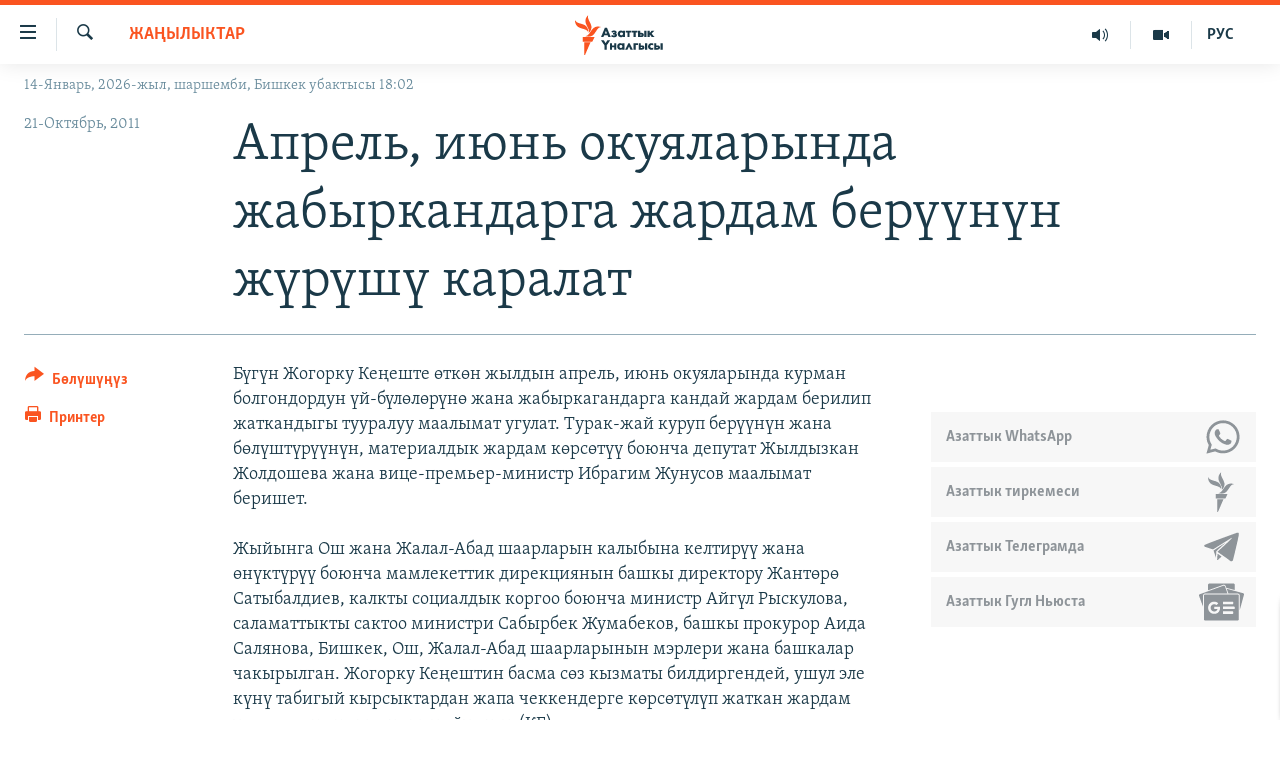

--- FILE ---
content_type: text/html; charset=utf-8
request_url: https://www.azattyk.org/a/24366421.html
body_size: 19044
content:

<!DOCTYPE html>
<html lang="ky" dir="ltr" class="no-js">
<head>
        <link rel="stylesheet" href="/Content/responsive/RFE/ky-KG/RFE-ky-KG.css?&amp;av=0.0.0.0&amp;cb=370">
<script src="https://tags.azattyk.org/rferl-pangea/prod/utag.sync.js"></script><script type='text/javascript' src='https://www.youtube.com/iframe_api' async></script>            <link rel="manifest" href="/manifest.json">
    <script type="text/javascript">
        //a general 'js' detection, must be on top level in <head>, due to CSS performance
        document.documentElement.className = "js";
        var cacheBuster = "370";
        var appBaseUrl = "/";
        var imgEnhancerBreakpoints = [0, 144, 256, 408, 650, 1023, 1597];
        var isLoggingEnabled = false;
        var isPreviewPage = false;
        var isLivePreviewPage = false;

        if (!isPreviewPage) {
            window.RFE = window.RFE || {};
            window.RFE.cacheEnabledByParam = window.location.href.indexOf('nocache=1') === -1;

            const url = new URL(window.location.href);
            const params = new URLSearchParams(url.search);

            // Remove the 'nocache' parameter
            params.delete('nocache');

            // Update the URL without the 'nocache' parameter
            url.search = params.toString();
            window.history.replaceState(null, '', url.toString());
        } else {
            window.addEventListener('load', function() {
                const links = window.document.links;
                for (let i = 0; i < links.length; i++) {
                    links[i].href = '#';
                    links[i].target = '_self';
                }
             })
        }

var pwaEnabled = false;        var swCacheDisabled;
    </script>
    <meta charset="utf-8" />

            <title>&#x410;&#x43F;&#x440;&#x435;&#x43B;&#x44C;, &#x438;&#x44E;&#x43D;&#x44C; &#x43E;&#x43A;&#x443;&#x44F;&#x43B;&#x430;&#x440;&#x44B;&#x43D;&#x434;&#x430; &#x436;&#x430;&#x431;&#x44B;&#x440;&#x43A;&#x430;&#x43D;&#x434;&#x430;&#x440;&#x433;&#x430; &#x436;&#x430;&#x440;&#x434;&#x430;&#x43C; &#x431;&#x435;&#x440;&#x4AF;&#x4AF;&#x43D;&#x4AF;&#x43D; &#x436;&#x4AF;&#x440;&#x4AF;&#x448;&#x4AF; &#x43A;&#x430;&#x440;&#x430;&#x43B;&#x430;&#x442;</title>
            <meta name="description" content="&#x411;&#x4AF;&#x433;&#x4AF;&#x43D; &#x416;&#x43E;&#x433;&#x43E;&#x440;&#x43A;&#x443; &#x41A;&#x435;&#x4A3;&#x435;&#x448;&#x442;&#x435; &#x4E9;&#x442;&#x43A;&#x4E9;&#x43D; &#x436;&#x44B;&#x43B;&#x434;&#x44B;&#x43D; &#x430;&#x43F;&#x440;&#x435;&#x43B;&#x44C;, &#x438;&#x44E;&#x43D;&#x44C; &#x43E;&#x43A;&#x443;&#x44F;&#x43B;&#x430;&#x440;&#x44B;&#x43D;&#x434;&#x430; &#x43A;&#x443;&#x440;&#x43C;&#x430;&#x43D; &#x431;&#x43E;&#x43B;&#x433;&#x43E;&#x43D;&#x434;&#x43E;&#x440;&#x434;&#x443;&#x43D; &#x4AF;&#x439;-&#x431;&#x4AF;&#x43B;&#x4E9;&#x43B;&#x4E9;&#x440;&#x4AF;&#x43D;&#x4E9; &#x436;&#x430;&#x43D;&#x430; &#x436;&#x430;&#x431;&#x44B;&#x440;&#x43A;&#x430;&#x433;&#x430;&#x43D;&#x434;&#x430;&#x440;&#x433;&#x430; &#x43A;&#x430;&#x43D;&#x434;&#x430;&#x439; &#x436;&#x430;&#x440;&#x434;&#x430;&#x43C; &#x431;&#x435;&#x440;&#x438;&#x43B;&#x438;&#x43F; &#x436;&#x430;&#x442;&#x43A;&#x430;&#x43D;&#x434;&#x44B;&#x433;&#x44B; &#x442;&#x443;&#x443;&#x440;&#x430;&#x43B;&#x443;&#x443; &#x43C;&#x430;&#x430;&#x43B;&#x44B;&#x43C;&#x430;&#x442; &#x443;&#x433;&#x443;&#x43B;&#x430;&#x442;. &#x422;&#x443;&#x440;&#x430;&#x43A;-&#x436;&#x430;&#x439; &#x43A;&#x443;&#x440;&#x443;&#x43F; &#x431;&#x435;&#x440;&#x4AF;&#x4AF;&#x43D;&#x4AF;&#x43D; &#x436;&#x430;&#x43D;&#x430; &#x431;&#x4E9;&#x43B;&#x4AF;&#x448;&#x442;&#x4AF;&#x440;&#x4AF;&#x4AF;&#x43D;&#x4AF;&#x43D;, &#x43C;&#x430;&#x442;&#x435;&#x440;&#x438;&#x430;&#x43B;&#x434;&#x44B;&#x43A; &#x436;&#x430;&#x440;&#x434;&#x430;&#x43C; &#x43A;&#x4E9;&#x440;&#x441;&#x4E9;&#x442;&#x4AF;&#x4AF; &#x431;&#x43E;&#x44E;&#x43D;&#x447;&#x430; &#x434;&#x435;&#x43F;&#x443;&#x442;&#x430;&#x442; &#x416;&#x44B;&#x43B;&#x434;&#x44B;&#x437;&#x43A;&#x430;&#x43D; &#x416;&#x43E;&#x43B;&#x434;&#x43E;&#x448;&#x435;&#x432;&#x430; &#x436;&#x430;&#x43D;&#x430;..." />
                <meta name="keywords" content="Жаңылыктар, Azattyk Үналгысы Facebook, Azattyk Twitter" />
    <meta name="viewport" content="width=device-width, initial-scale=1.0" />


    <meta http-equiv="X-UA-Compatible" content="IE=edge" />

<meta name="robots" content="max-image-preview:large"><meta property="fb:pages" content="132515023525838" /> <meta name="yandex-verification" content="9f3418917dcb252c" />

        <link href="https://www.azattyk.org/a/24366421.html" rel="canonical" />

        <meta name="apple-mobile-web-app-title" content="&#x410;&#x437;&#x430;&#x442;&#x442;&#x44B;&#x43A;" />
        <meta name="apple-mobile-web-app-status-bar-style" content="black" />
            <meta name="apple-itunes-app" content="app-id=1521472502, app-argument=//24366421.ltr" />
            <meta property="fb:admins" content="&#x424;&#x435;&#x439;&#x441;&#x431;&#x443;&#x43A;&#x442;&#x430;&#x433;&#x44B; &#x441;&#x430;&#x43D;&#x430;&#x440;&#x438;&#x43F;&#x442;&#x438;&#x43A; &#x43A;&#x4E9;&#x440;&#x441;&#x4E9;&#x442;&#x43A;&#x4AF;&#x447;:" />
<meta content="&#x410;&#x43F;&#x440;&#x435;&#x43B;&#x44C;, &#x438;&#x44E;&#x43D;&#x44C; &#x43E;&#x43A;&#x443;&#x44F;&#x43B;&#x430;&#x440;&#x44B;&#x43D;&#x434;&#x430; &#x436;&#x430;&#x431;&#x44B;&#x440;&#x43A;&#x430;&#x43D;&#x434;&#x430;&#x440;&#x433;&#x430; &#x436;&#x430;&#x440;&#x434;&#x430;&#x43C; &#x431;&#x435;&#x440;&#x4AF;&#x4AF;&#x43D;&#x4AF;&#x43D; &#x436;&#x4AF;&#x440;&#x4AF;&#x448;&#x4AF; &#x43A;&#x430;&#x440;&#x430;&#x43B;&#x430;&#x442;" property="og:title"></meta>
<meta content="&#x411;&#x4AF;&#x433;&#x4AF;&#x43D; &#x416;&#x43E;&#x433;&#x43E;&#x440;&#x43A;&#x443; &#x41A;&#x435;&#x4A3;&#x435;&#x448;&#x442;&#x435; &#x4E9;&#x442;&#x43A;&#x4E9;&#x43D; &#x436;&#x44B;&#x43B;&#x434;&#x44B;&#x43D; &#x430;&#x43F;&#x440;&#x435;&#x43B;&#x44C;, &#x438;&#x44E;&#x43D;&#x44C; &#x43E;&#x43A;&#x443;&#x44F;&#x43B;&#x430;&#x440;&#x44B;&#x43D;&#x434;&#x430; &#x43A;&#x443;&#x440;&#x43C;&#x430;&#x43D; &#x431;&#x43E;&#x43B;&#x433;&#x43E;&#x43D;&#x434;&#x43E;&#x440;&#x434;&#x443;&#x43D; &#x4AF;&#x439;-&#x431;&#x4AF;&#x43B;&#x4E9;&#x43B;&#x4E9;&#x440;&#x4AF;&#x43D;&#x4E9; &#x436;&#x430;&#x43D;&#x430; &#x436;&#x430;&#x431;&#x44B;&#x440;&#x43A;&#x430;&#x433;&#x430;&#x43D;&#x434;&#x430;&#x440;&#x433;&#x430; &#x43A;&#x430;&#x43D;&#x434;&#x430;&#x439; &#x436;&#x430;&#x440;&#x434;&#x430;&#x43C; &#x431;&#x435;&#x440;&#x438;&#x43B;&#x438;&#x43F; &#x436;&#x430;&#x442;&#x43A;&#x430;&#x43D;&#x434;&#x44B;&#x433;&#x44B; &#x442;&#x443;&#x443;&#x440;&#x430;&#x43B;&#x443;&#x443; &#x43C;&#x430;&#x430;&#x43B;&#x44B;&#x43C;&#x430;&#x442; &#x443;&#x433;&#x443;&#x43B;&#x430;&#x442;. &#x422;&#x443;&#x440;&#x430;&#x43A;-&#x436;&#x430;&#x439; &#x43A;&#x443;&#x440;&#x443;&#x43F; &#x431;&#x435;&#x440;&#x4AF;&#x4AF;&#x43D;&#x4AF;&#x43D; &#x436;&#x430;&#x43D;&#x430; &#x431;&#x4E9;&#x43B;&#x4AF;&#x448;&#x442;&#x4AF;&#x440;&#x4AF;&#x4AF;&#x43D;&#x4AF;&#x43D;, &#x43C;&#x430;&#x442;&#x435;&#x440;&#x438;&#x430;&#x43B;&#x434;&#x44B;&#x43A; &#x436;&#x430;&#x440;&#x434;&#x430;&#x43C; &#x43A;&#x4E9;&#x440;&#x441;&#x4E9;&#x442;&#x4AF;&#x4AF; &#x431;&#x43E;&#x44E;&#x43D;&#x447;&#x430; &#x434;&#x435;&#x43F;&#x443;&#x442;&#x430;&#x442; &#x416;&#x44B;&#x43B;&#x434;&#x44B;&#x437;&#x43A;&#x430;&#x43D; &#x416;&#x43E;&#x43B;&#x434;&#x43E;&#x448;&#x435;&#x432;&#x430; &#x436;&#x430;&#x43D;&#x430;..." property="og:description"></meta>
<meta content="article" property="og:type"></meta>
<meta content="https://www.azattyk.org/a/24366421.html" property="og:url"></meta>
<meta content="&#x410;&#x437;&#x430;&#x442;&#x442;&#x44B;&#x43A; &#x3A5;&#x43D;&#x430;&#x43B;&#x433;&#x44B;&#x441;&#x44B;" property="og:site_name"></meta>
<meta content="https://www.facebook.com/Azattyk.unalgysy" property="article:publisher"></meta>
<meta content="https://www.azattyk.org/Content/responsive/RFE/ky-KG/img/top_logo_news.png" property="og:image"></meta>
<meta content="1200" property="og:image:width"></meta>
<meta content="675" property="og:image:height"></meta>
<meta content="site logo" property="og:image:alt"></meta>
<meta content="460215691922613" property="fb:app_id"></meta>
<meta content="summary_large_image" name="twitter:card"></meta>
<meta content="@Azattyk_Radiosu" name="twitter:site"></meta>
<meta content="https://www.azattyk.org/Content/responsive/RFE/ky-KG/img/top_logo_news.png" name="twitter:image"></meta>
<meta content="&#x410;&#x43F;&#x440;&#x435;&#x43B;&#x44C;, &#x438;&#x44E;&#x43D;&#x44C; &#x43E;&#x43A;&#x443;&#x44F;&#x43B;&#x430;&#x440;&#x44B;&#x43D;&#x434;&#x430; &#x436;&#x430;&#x431;&#x44B;&#x440;&#x43A;&#x430;&#x43D;&#x434;&#x430;&#x440;&#x433;&#x430; &#x436;&#x430;&#x440;&#x434;&#x430;&#x43C; &#x431;&#x435;&#x440;&#x4AF;&#x4AF;&#x43D;&#x4AF;&#x43D; &#x436;&#x4AF;&#x440;&#x4AF;&#x448;&#x4AF; &#x43A;&#x430;&#x440;&#x430;&#x43B;&#x430;&#x442;" name="twitter:title"></meta>
<meta content="&#x411;&#x4AF;&#x433;&#x4AF;&#x43D; &#x416;&#x43E;&#x433;&#x43E;&#x440;&#x43A;&#x443; &#x41A;&#x435;&#x4A3;&#x435;&#x448;&#x442;&#x435; &#x4E9;&#x442;&#x43A;&#x4E9;&#x43D; &#x436;&#x44B;&#x43B;&#x434;&#x44B;&#x43D; &#x430;&#x43F;&#x440;&#x435;&#x43B;&#x44C;, &#x438;&#x44E;&#x43D;&#x44C; &#x43E;&#x43A;&#x443;&#x44F;&#x43B;&#x430;&#x440;&#x44B;&#x43D;&#x434;&#x430; &#x43A;&#x443;&#x440;&#x43C;&#x430;&#x43D; &#x431;&#x43E;&#x43B;&#x433;&#x43E;&#x43D;&#x434;&#x43E;&#x440;&#x434;&#x443;&#x43D; &#x4AF;&#x439;-&#x431;&#x4AF;&#x43B;&#x4E9;&#x43B;&#x4E9;&#x440;&#x4AF;&#x43D;&#x4E9; &#x436;&#x430;&#x43D;&#x430; &#x436;&#x430;&#x431;&#x44B;&#x440;&#x43A;&#x430;&#x433;&#x430;&#x43D;&#x434;&#x430;&#x440;&#x433;&#x430; &#x43A;&#x430;&#x43D;&#x434;&#x430;&#x439; &#x436;&#x430;&#x440;&#x434;&#x430;&#x43C; &#x431;&#x435;&#x440;&#x438;&#x43B;&#x438;&#x43F; &#x436;&#x430;&#x442;&#x43A;&#x430;&#x43D;&#x434;&#x44B;&#x433;&#x44B; &#x442;&#x443;&#x443;&#x440;&#x430;&#x43B;&#x443;&#x443; &#x43C;&#x430;&#x430;&#x43B;&#x44B;&#x43C;&#x430;&#x442; &#x443;&#x433;&#x443;&#x43B;&#x430;&#x442;. &#x422;&#x443;&#x440;&#x430;&#x43A;-&#x436;&#x430;&#x439; &#x43A;&#x443;&#x440;&#x443;&#x43F; &#x431;&#x435;&#x440;&#x4AF;&#x4AF;&#x43D;&#x4AF;&#x43D; &#x436;&#x430;&#x43D;&#x430; &#x431;&#x4E9;&#x43B;&#x4AF;&#x448;&#x442;&#x4AF;&#x440;&#x4AF;&#x4AF;&#x43D;&#x4AF;&#x43D;, &#x43C;&#x430;&#x442;&#x435;&#x440;&#x438;&#x430;&#x43B;&#x434;&#x44B;&#x43A; &#x436;&#x430;&#x440;&#x434;&#x430;&#x43C; &#x43A;&#x4E9;&#x440;&#x441;&#x4E9;&#x442;&#x4AF;&#x4AF; &#x431;&#x43E;&#x44E;&#x43D;&#x447;&#x430; &#x434;&#x435;&#x43F;&#x443;&#x442;&#x430;&#x442; &#x416;&#x44B;&#x43B;&#x434;&#x44B;&#x437;&#x43A;&#x430;&#x43D; &#x416;&#x43E;&#x43B;&#x434;&#x43E;&#x448;&#x435;&#x432;&#x430; &#x436;&#x430;&#x43D;&#x430;..." name="twitter:description"></meta>
                    <link rel="amphtml" href="https://www.azattyk.org/amp/24366421.html" />
<script type="application/ld+json">{"articleSection":"Жаңылыктар","isAccessibleForFree":true,"headline":"Апрель, июнь окуяларында жабыркандарга жардам берүүнүн жүрүшү каралат","inLanguage":"ky-KG","keywords":"Жаңылыктар, Azattyk Үналгысы Facebook, Azattyk Twitter","author":{"@type":"Person","name":"ЭЕ/АҮ"},"datePublished":"2011-10-21 02:22:00Z","dateModified":"2011-10-21 04:51:41Z","publisher":{"logo":{"width":512,"height":220,"@type":"ImageObject","url":"https://www.azattyk.org/Content/responsive/RFE/ky-KG/img/logo.png"},"@type":"NewsMediaOrganization","url":"https://www.azattyk.org","sameAs":["https://www.facebook.com/azattyk.org","https://twitter.com/Azattyk_Radiosu","https://www.youtube.com/user/AzattykUnalgysy","https://telegram.me/Azattyk_radiosu","https://soundcloud.com/azattyk-audio","https://www.instagram.com/azattyk.kg/","https://www.whatsapp.com/channel/0029VaEfXksHbFV2MNnL1I3E","https://www.whatsapp.com/channel/0029VaEfXksHbFV2MNnL1I3E"],"name":"Азаттык Үналгысы | Кыргызстан: видео, фото, кабарлар","alternateName":""},"@context":"https://schema.org","@type":"NewsArticle","mainEntityOfPage":"https://www.azattyk.org/a/24366421.html","url":"https://www.azattyk.org/a/24366421.html","description":"Бүгүн Жогорку Кеңеште өткөн жылдын апрель, июнь окуяларында курман болгондордун үй-бүлөлөрүнө жана жабыркагандарга кандай жардам берилип жаткандыгы тууралуу маалымат угулат. Турак-жай куруп берүүнүн жана бөлүштүрүүнүн, материалдык жардам көрсөтүү боюнча депутат Жылдызкан Жолдошева жана...","image":{"width":1080,"height":608,"@type":"ImageObject","url":"https://gdb.rferl.org/00000000-0000-0000-0000-000000000000_w1080_h608.gif"},"name":"Апрель, июнь окуяларында жабыркандарга жардам берүүнүн жүрүшү каралат"}</script>
    <script src="/Scripts/responsive/infographics.bundle.min.js?&amp;av=0.0.0.0&amp;cb=370"></script>
        <script src="/Scripts/responsive/dollardom.min.js?&amp;av=0.0.0.0&amp;cb=370"></script>
        <script src="/Scripts/responsive/modules/commons.js?&amp;av=0.0.0.0&amp;cb=370"></script>
        <script src="/Scripts/responsive/modules/app_code.js?&amp;av=0.0.0.0&amp;cb=370"></script>

        <link rel="icon" type="image/svg+xml" href="/Content/responsive/RFE/img/webApp/favicon.svg" />
        <link rel="alternate icon" href="/Content/responsive/RFE/img/webApp/favicon.ico" />
            <link rel="mask-icon" color="#ea6903" href="/Content/responsive/RFE/img/webApp/favicon_safari.svg" />
        <link rel="apple-touch-icon" sizes="152x152" href="/Content/responsive/RFE/img/webApp/ico-152x152.png" />
        <link rel="apple-touch-icon" sizes="144x144" href="/Content/responsive/RFE/img/webApp/ico-144x144.png" />
        <link rel="apple-touch-icon" sizes="114x114" href="/Content/responsive/RFE/img/webApp/ico-114x114.png" />
        <link rel="apple-touch-icon" sizes="72x72" href="/Content/responsive/RFE/img/webApp/ico-72x72.png" />
        <link rel="apple-touch-icon-precomposed" href="/Content/responsive/RFE/img/webApp/ico-57x57.png" />
        <link rel="icon" sizes="192x192" href="/Content/responsive/RFE/img/webApp/ico-192x192.png" />
        <link rel="icon" sizes="128x128" href="/Content/responsive/RFE/img/webApp/ico-128x128.png" />
        <meta name="msapplication-TileColor" content="#ffffff" />
        <meta name="msapplication-TileImage" content="/Content/responsive/RFE/img/webApp/ico-144x144.png" />
                <link rel="preload" href="/Content/responsive/fonts/Skolar-Lt_Cyrl_v2.4.woff" type="font/woff" as="font" crossorigin="anonymous" />
    <link rel="alternate" type="application/rss+xml" title="RFE/RL - Top Stories [RSS]" href="/api/" />
    <link rel="sitemap" type="application/rss+xml" href="/sitemap.xml" />
    
    



</head>
<body class=" nav-no-loaded cc_theme pg-article print-lay-article js-category-to-nav nojs-images date-time-enabled">
        <script type="text/javascript" >
            var analyticsData = {url:"https://www.azattyk.org/a/24366421.html",property_id:"419",article_uid:"24366421",page_title:"Апрель, июнь окуяларында жабыркандарга жардам берүүнүн жүрүшү каралат",page_type:"article",content_type:"article",subcontent_type:"article",last_modified:"2011-10-21 04:51:41Z",pub_datetime:"2011-10-21 02:22:00Z",pub_year:"2011",pub_month:"10",pub_day:"21",pub_hour:"02",pub_weekday:"Friday",section:"жаңылыктар",english_section:"ky-news",byline:"",categories:"ky-news,azattik_facebook,azattyk_twitter",domain:"www.azattyk.org",language:"Kyrgyz",language_service:"RFERL Kyrgyz",platform:"web",copied:"no",copied_article:"",copied_title:"",runs_js:"Yes",cms_release:"8.44.0.0.370",enviro_type:"prod",slug:"",entity:"RFE",short_language_service:"KYR",platform_short:"W",page_name:"Апрель, июнь окуяларында жабыркандарга жардам берүүнүн жүрүшү каралат"};
        </script>
<noscript><iframe src="https://www.googletagmanager.com/ns.html?id=GTM-WXZBPZ" height="0" width="0" style="display:none;visibility:hidden"></iframe></noscript>        <script type="text/javascript" data-cookiecategory="analytics">
            var gtmEventObject = Object.assign({}, analyticsData, {event: 'page_meta_ready'});window.dataLayer = window.dataLayer || [];window.dataLayer.push(gtmEventObject);
            if (top.location === self.location) { //if not inside of an IFrame
                 var renderGtm = "true";
                 if (renderGtm === "true") {
            (function(w,d,s,l,i){w[l]=w[l]||[];w[l].push({'gtm.start':new Date().getTime(),event:'gtm.js'});var f=d.getElementsByTagName(s)[0],j=d.createElement(s),dl=l!='dataLayer'?'&l='+l:'';j.async=true;j.src='//www.googletagmanager.com/gtm.js?id='+i+dl;f.parentNode.insertBefore(j,f);})(window,document,'script','dataLayer','GTM-WXZBPZ');
                 }
            }
        </script>
        <!--Analytics tag js version start-->
            <script type="text/javascript" data-cookiecategory="analytics">
                var utag_data = Object.assign({}, analyticsData, {});
if(typeof(TealiumTagFrom)==='function' && typeof(TealiumTagSearchKeyword)==='function') {
var utag_from=TealiumTagFrom();var utag_searchKeyword=TealiumTagSearchKeyword();
if(utag_searchKeyword!=null && utag_searchKeyword!=='' && utag_data["search_keyword"]==null) utag_data["search_keyword"]=utag_searchKeyword;if(utag_from!=null && utag_from!=='') utag_data["from"]=TealiumTagFrom();}
                if(window.top!== window.self&&utag_data.page_type==="snippet"){utag_data.page_type = 'iframe';}
                try{if(window.top!==window.self&&window.self.location.hostname===window.top.location.hostname){utag_data.platform = 'self-embed';utag_data.platform_short = 'se';}}catch(e){if(window.top!==window.self&&window.self.location.search.includes("platformType=self-embed")){utag_data.platform = 'cross-promo';utag_data.platform_short = 'cp';}}
                (function(a,b,c,d){    a="https://tags.azattyk.org/rferl-pangea/prod/utag.js";    b=document;c="script";d=b.createElement(c);d.src=a;d.type="text/java"+c;d.async=true;    a=b.getElementsByTagName(c)[0];a.parentNode.insertBefore(d,a);    })();
            </script>
        <!--Analytics tag js version end-->
<!-- Analytics tag management NoScript -->
<noscript>
<img style="position: absolute; border: none;" src="https://ssc.azattyk.org/b/ss/bbgprod,bbgentityrferl/1/G.4--NS/352891509?pageName=rfe%3akyr%3aw%3aarticle%3a%d0%90%d0%bf%d1%80%d0%b5%d0%bb%d1%8c%2c%20%d0%b8%d1%8e%d0%bd%d1%8c%20%d0%be%d0%ba%d1%83%d1%8f%d0%bb%d0%b0%d1%80%d1%8b%d0%bd%d0%b4%d0%b0%20%d0%b6%d0%b0%d0%b1%d1%8b%d1%80%d0%ba%d0%b0%d0%bd%d0%b4%d0%b0%d1%80%d0%b3%d0%b0%20%d0%b6%d0%b0%d1%80%d0%b4%d0%b0%d0%bc%20%d0%b1%d0%b5%d1%80%d2%af%d2%af%d0%bd%d2%af%d0%bd%20%d0%b6%d2%af%d1%80%d2%af%d1%88%d2%af%20%d0%ba%d0%b0%d1%80%d0%b0%d0%bb%d0%b0%d1%82&amp;c6=%d0%90%d0%bf%d1%80%d0%b5%d0%bb%d1%8c%2c%20%d0%b8%d1%8e%d0%bd%d1%8c%20%d0%be%d0%ba%d1%83%d1%8f%d0%bb%d0%b0%d1%80%d1%8b%d0%bd%d0%b4%d0%b0%20%d0%b6%d0%b0%d0%b1%d1%8b%d1%80%d0%ba%d0%b0%d0%bd%d0%b4%d0%b0%d1%80%d0%b3%d0%b0%20%d0%b6%d0%b0%d1%80%d0%b4%d0%b0%d0%bc%20%d0%b1%d0%b5%d1%80%d2%af%d2%af%d0%bd%d2%af%d0%bd%20%d0%b6%d2%af%d1%80%d2%af%d1%88%d2%af%20%d0%ba%d0%b0%d1%80%d0%b0%d0%bb%d0%b0%d1%82&amp;v36=8.44.0.0.370&amp;v6=D=c6&amp;g=https%3a%2f%2fwww.azattyk.org%2fa%2f24366421.html&amp;c1=D=g&amp;v1=D=g&amp;events=event1,event52&amp;c16=rferl%20kyrgyz&amp;v16=D=c16&amp;c5=ky-news&amp;v5=D=c5&amp;ch=%d0%96%d0%b0%d2%a3%d1%8b%d0%bb%d1%8b%d0%ba%d1%82%d0%b0%d1%80&amp;c15=kyrgyz&amp;v15=D=c15&amp;c4=article&amp;v4=D=c4&amp;c14=24366421&amp;v14=D=c14&amp;v20=no&amp;c17=web&amp;v17=D=c17&amp;mcorgid=518abc7455e462b97f000101%40adobeorg&amp;server=www.azattyk.org&amp;pageType=D=c4&amp;ns=bbg&amp;v29=D=server&amp;v25=rfe&amp;v30=419&amp;v105=D=User-Agent " alt="analytics" width="1" height="1" /></noscript>
<!-- End of Analytics tag management NoScript -->


        <!--*** Accessibility links - For ScreenReaders only ***-->
        <section>
            <div class="sr-only">
                <h2>&#x41B;&#x438;&#x43D;&#x43A;&#x442;&#x435;&#x440; </h2>
                <ul>
                    <li><a href="#content" data-disable-smooth-scroll="1">&#x41C;&#x430;&#x437;&#x43C;&#x443;&#x43D;&#x433;&#x430; &#x4E9;&#x442;&#x4AF;&#x4A3;&#x4AF;&#x437;</a></li>
                    <li><a href="#navigation" data-disable-smooth-scroll="1">&#x41D;&#x430;&#x432;&#x438;&#x433;&#x430;&#x446;&#x438;&#x44F;&#x433;&#x430; &#x4E9;&#x442;&#x4AF;&#x4A3;&#x4AF;&#x437;</a></li>
                    <li><a href="#txtHeaderSearch" data-disable-smooth-scroll="1">&#x418;&#x437;&#x434;&#x4E9;&#x4E9;&#x433;&#x4E9; &#x441;&#x430;&#x43B;&#x44B;&#x4A3;&#x44B;&#x437;</a></li>
                </ul>
            </div>
        </section>
    




<div dir="ltr">
    <div id="page">
            <aside>

<div class="c-lightbox overlay-modal">
    <div class="c-lightbox__intro">
        <h2 class="c-lightbox__intro-title"></h2>
        <button class="btn btn--rounded c-lightbox__btn c-lightbox__intro-next" title="&#x410;&#x43B;&#x434;&#x44B;&#x433;&#x430;">
            <span class="ico ico--rounded ico-chevron-forward"></span>
            <span class="sr-only">&#x410;&#x43B;&#x434;&#x44B;&#x433;&#x430;</span>
        </button>
    </div>
    <div class="c-lightbox__nav">
        <button class="btn btn--rounded c-lightbox__btn c-lightbox__btn--close" title="&#x416;&#x430;&#x431;&#x443;&#x443;">
            <span class="ico ico--rounded ico-close"></span>
            <span class="sr-only">&#x416;&#x430;&#x431;&#x443;&#x443;</span>
        </button>
        <button class="btn btn--rounded c-lightbox__btn c-lightbox__btn--prev" title="&#x410;&#x440;&#x442;&#x43A;&#x430;">
            <span class="ico ico--rounded ico-chevron-backward"></span>
            <span class="sr-only">&#x410;&#x440;&#x442;&#x43A;&#x430;</span>
        </button>
        <button class="btn btn--rounded c-lightbox__btn c-lightbox__btn--next" title="&#x410;&#x43B;&#x434;&#x44B;&#x433;&#x430;">
            <span class="ico ico--rounded ico-chevron-forward"></span>
            <span class="sr-only">&#x410;&#x43B;&#x434;&#x44B;&#x433;&#x430;</span>
        </button>
    </div>
    <div class="c-lightbox__content-wrap">
        <figure class="c-lightbox__content">
            <span class="c-spinner c-spinner--lightbox">
                <img src="/Content/responsive/img/player-spinner.png"
                     alt="please wait"
                     title="please wait" />
            </span>
            <div class="c-lightbox__img">
                <div class="thumb">
                    <img src="" alt="" />
                </div>
            </div>
            <figcaption>
                <div class="c-lightbox__info c-lightbox__info--foot">
                    <span class="c-lightbox__counter"></span>
                    <span class="caption c-lightbox__caption"></span>
                </div>
            </figcaption>
        </figure>
    </div>
    <div class="hidden">
        <div class="content-advisory__box content-advisory__box--lightbox">
            <span class="content-advisory__box-text">&#x421;&#x4AF;&#x440;&#x4E9;&#x442; &#x430;&#x439;&#x440;&#x44B;&#x43C; &#x43E;&#x43A;&#x443;&#x440;&#x43C;&#x430;&#x43D;&#x434;&#x430;&#x440; &#x4AF;&#x447;&#x4AF;&#x43D; &#x4AF;&#x440;&#x4E9;&#x439; &#x443;&#x447;&#x443;&#x440;&#x433;&#x430;&#x43D; &#x43C;&#x430;&#x430;&#x43D;&#x430;&#x439; &#x436;&#x430;&#x440;&#x430;&#x442;&#x44B;&#x448;&#x44B; &#x43C;&#x4AF;&#x43C;&#x43A;&#x4AF;&#x43D;</span>
            <button class="btn btn--transparent content-advisory__box-btn m-t-md" value="text" type="button">
                <span class="btn__text">
                    &#x431;&#x430;&#x441;&#x44B;&#x43F; &#x43A;&#x4E9;&#x440;&#x4AF;&#x4A3;&#x4AF;&#x437;
                </span>
            </button>
        </div>
    </div>
</div>

<div class="print-dialogue">
    <div class="container">
        <h3 class="print-dialogue__title section-head">&#x41F;&#x440;&#x438;&#x43D;&#x442;&#x435;&#x440;&#x434;&#x435;&#x43D; &#x447;&#x44B;&#x433;&#x430;&#x440;&#x443;&#x443;:</h3>
        <div class="print-dialogue__opts">
            <ul class="print-dialogue__opt-group">
                <li class="form__group form__group--checkbox">
                    <input class="form__check " id="checkboxImages" name="checkboxImages" type="checkbox" checked="checked" />
                    <label for="checkboxImages" class="form__label m-t-md">&#x421;&#x4AF;&#x440;&#x4E9;&#x442;&#x442;&#x4E9;&#x440;</label>
                </li>
                <li class="form__group form__group--checkbox">
                    <input class="form__check " id="checkboxMultimedia" name="checkboxMultimedia" type="checkbox" checked="checked" />
                    <label for="checkboxMultimedia" class="form__label m-t-md">Multimedia</label>
                </li>
            </ul>
            <ul class="print-dialogue__opt-group">
                <li class="form__group form__group--checkbox">
                    <input class="form__check " id="checkboxEmbedded" name="checkboxEmbedded" type="checkbox" checked="checked" />
                    <label for="checkboxEmbedded" class="form__label m-t-md">&#x422;&#x438;&#x440;&#x43A;&#x435;&#x43B;&#x433;&#x435;&#x43D; &#x43C;&#x430;&#x437;&#x43C;&#x443;&#x43D;</label>
                </li>
                <li class="hidden">
                    <input class="form__check " id="checkboxComments" name="checkboxComments" type="checkbox" />
                    <label for="checkboxComments" class="form__label m-t-md">&#x41A;&#x43E;&#x43C;&#x43C;&#x435;&#x43D;&#x442;&#x430;&#x440;&#x438;&#x439;&#x43B;&#x435;&#x440;</label>
                </li>
            </ul>
        </div>
        <div class="print-dialogue__buttons">
            <button class="btn  btn--secondary close-button" type="button" title="&#x411;&#x430;&#x448; &#x442;&#x430;&#x440;&#x442;&#x443;&#x443;">
                <span class="btn__text ">&#x411;&#x430;&#x448; &#x442;&#x430;&#x440;&#x442;&#x443;&#x443;</span>
            </button>
            <button class="btn  btn-cust-print m-l-sm" type="button" title="&#x41F;&#x440;&#x438;&#x43D;&#x442;&#x435;&#x440;">
                <span class="btn__text ">&#x41F;&#x440;&#x438;&#x43D;&#x442;&#x435;&#x440;</span>
            </button>
        </div>
    </div>
</div>                
<div class="ctc-message pos-fix">
    <div class="ctc-message__inner">&#x428;&#x438;&#x43B;&#x442;&#x435;&#x43C;&#x435; &#x43A;&#x4E9;&#x447;&#x4AF;&#x440;&#x4AF;&#x43B;&#x434;&#x4AF;</div>
</div>
            </aside>

<div class="hdr-20 hdr-20--big">
    <div class="hdr-20__inner">
        <div class="hdr-20__max pos-rel">
            <div class="hdr-20__side hdr-20__side--primary d-flex">
                <label data-for="main-menu-ctrl" data-switcher-trigger="true" data-switch-target="main-menu-ctrl" class="burger hdr-trigger pos-rel trans-trigger" data-trans-evt="click" data-trans-id="menu">
                    <span class="ico ico-close hdr-trigger__ico hdr-trigger__ico--close burger__ico burger__ico--close"></span>
                    <span class="ico ico-menu hdr-trigger__ico hdr-trigger__ico--open burger__ico burger__ico--open"></span>
                </label>
                <div class="menu-pnl pos-fix trans-target" data-switch-target="main-menu-ctrl" data-trans-id="menu">
                    <div class="menu-pnl__inner">
                        <nav class="main-nav menu-pnl__item menu-pnl__item--first">
                            <ul class="main-nav__list accordeon" data-analytics-tales="false" data-promo-name="link" data-location-name="nav,secnav">
                                

        <li class="main-nav__item">
            <a class="main-nav__item-name main-nav__item-name--link" href="/news" title="&#x416;&#x430;&#x4A3;&#x44B;&#x43B;&#x44B;&#x43A;&#x442;&#x430;&#x440;" data-item-name="ky-news" >&#x416;&#x430;&#x4A3;&#x44B;&#x43B;&#x44B;&#x43A;&#x442;&#x430;&#x440;</a>
        </li>

        <li class="main-nav__item accordeon__item" data-switch-target="menu-item-960">
            <label class="main-nav__item-name main-nav__item-name--label accordeon__control-label" data-switcher-trigger="true" data-for="menu-item-960">
                &#x41A;&#x44B;&#x440;&#x433;&#x44B;&#x437;&#x441;&#x442;&#x430;&#x43D;
                <span class="ico ico-chevron-down main-nav__chev"></span>
            </label>
            <div class="main-nav__sub-list">
                
    <a class="main-nav__item-name main-nav__item-name--link main-nav__item-name--sub" href="/Kyrgyzstan" title="&#x41A;&#x44B;&#x440;&#x433;&#x44B;&#x437;&#x441;&#x442;&#x430;&#x43D;" data-item-name="kyrgyzstan" >&#x41A;&#x44B;&#x440;&#x433;&#x44B;&#x437;&#x441;&#x442;&#x430;&#x43D;</a>

    <a class="main-nav__item-name main-nav__item-name--link main-nav__item-name--sub" href="/politics" title="&#x421;&#x430;&#x44F;&#x441;&#x430;&#x442;" data-item-name="saiasat" >&#x421;&#x430;&#x44F;&#x441;&#x430;&#x442;</a>

    <a class="main-nav__item-name main-nav__item-name--link main-nav__item-name--sub" href="/economics" title="&#x42D;&#x43A;&#x43E;&#x43D;&#x43E;&#x43C;&#x438;&#x43A;&#x430;" data-item-name="ky-economy" >&#x42D;&#x43A;&#x43E;&#x43D;&#x43E;&#x43C;&#x438;&#x43A;&#x430;</a>

    <a class="main-nav__item-name main-nav__item-name--link main-nav__item-name--sub" href="/culture" title="&#x43C;&#x430;&#x434;&#x430;&#x43D;&#x438;&#x44F;&#x442;" data-item-name="ky-culture" >&#x43C;&#x430;&#x434;&#x430;&#x43D;&#x438;&#x44F;&#x442;</a>

            </div>
        </li>

        <li class="main-nav__item accordeon__item" data-switch-target="menu-item-1030">
            <label class="main-nav__item-name main-nav__item-name--label accordeon__control-label" data-switcher-trigger="true" data-for="menu-item-1030">
                &#x414;&#x4AF;&#x439;&#x43D;&#x4E9;
                <span class="ico ico-chevron-down main-nav__chev"></span>
            </label>
            <div class="main-nav__sub-list">
                
    <a class="main-nav__item-name main-nav__item-name--link main-nav__item-name--sub" href="/world" title="&#x414;&#x4AF;&#x439;&#x43D;&#x4E9;" data-item-name="ky-world" >&#x414;&#x4AF;&#x439;&#x43D;&#x4E9;</a>

    <a class="main-nav__item-name main-nav__item-name--link main-nav__item-name--sub" href="/central-asia" title="&#x411;&#x43E;&#x440;&#x431;&#x43E;&#x440; &#x410;&#x437;&#x438;&#x44F;" data-item-name="ky-central_asia" >&#x411;&#x43E;&#x440;&#x431;&#x43E;&#x440; &#x410;&#x437;&#x438;&#x44F;</a>

            </div>
        </li>

        <li class="main-nav__item">
            <a class="main-nav__item-name main-nav__item-name--link" href="/p/8776.html" title="&#x423;&#x43A;&#x440;&#x430;&#x438;&#x43D;&#x430;" data-item-name="war-in-ukraine" >&#x423;&#x43A;&#x440;&#x430;&#x438;&#x43D;&#x430;</a>
        </li>

        <li class="main-nav__item">
            <a class="main-nav__item-name main-nav__item-name--link" href="/investigation" title="&#x410;&#x442;&#x430;&#x439;&#x44B;&#x43D; &#x438;&#x43B;&#x438;&#x43A;&#x442;&#x4E9;&#x4E9;" data-item-name="ky-special-investiagiton" >&#x410;&#x442;&#x430;&#x439;&#x44B;&#x43D; &#x438;&#x43B;&#x438;&#x43A;&#x442;&#x4E9;&#x4E9;</a>
        </li>

        <li class="main-nav__item accordeon__item" data-switch-target="menu-item-2922">
            <label class="main-nav__item-name main-nav__item-name--label accordeon__control-label" data-switcher-trigger="true" data-for="menu-item-2922">
                &#x422;&#x412; &#x43F;&#x440;&#x43E;&#x433;&#x440;&#x430;&#x43C;&#x43C;&#x430;&#x43B;&#x430;&#x440;
                <span class="ico ico-chevron-down main-nav__chev"></span>
            </label>
            <div class="main-nav__sub-list">
                
    <a class="main-nav__item-name main-nav__item-name--link main-nav__item-name--sub" href="/z/17386" title="&#x411;&#x4AF;&#x433;&#x4AF;&#x43D; &#x410;&#x437;&#x430;&#x442;&#x442;&#x44B;&#x43A;&#x442;&#x430;" data-item-name="world-news" >&#x411;&#x4AF;&#x433;&#x4AF;&#x43D; &#x410;&#x437;&#x430;&#x442;&#x442;&#x44B;&#x43A;&#x442;&#x430;</a>

    <a class="main-nav__item-name main-nav__item-name--link main-nav__item-name--sub" href="/ExpertterTV" title="&#x42D;&#x43A;&#x441;&#x43F;&#x435;&#x440;&#x442;&#x442;&#x435;&#x440; &#x442;&#x430;&#x43B;&#x434;&#x430;&#x439;&#x442;" data-item-name="experts_analyze" >&#x42D;&#x43A;&#x441;&#x43F;&#x435;&#x440;&#x442;&#x442;&#x435;&#x440; &#x442;&#x430;&#x43B;&#x434;&#x430;&#x439;&#x442;</a>

    <a class="main-nav__item-name main-nav__item-name--link main-nav__item-name--sub" href="/DuinoTV" title="&#x411;&#x438;&#x437; &#x436;&#x430;&#x43D;&#x430; &#x434;&#x4AF;&#x439;&#x43D;&#x4E9;" data-item-name="world-and-us-tv" >&#x411;&#x438;&#x437; &#x436;&#x430;&#x43D;&#x430; &#x434;&#x4AF;&#x439;&#x43D;&#x4E9;</a>

    <a class="main-nav__item-name main-nav__item-name--link main-nav__item-name--sub" href="/DanisteTV" title="&#x414;&#x430;&#x43D;&#x438;&#x441;&#x442;&#x435;" data-item-name="daniste" >&#x414;&#x430;&#x43D;&#x438;&#x441;&#x442;&#x435;</a>

    <a class="main-nav__item-name main-nav__item-name--link main-nav__item-name--sub" href="/EjeSingdiTV" title="&#x42D;&#x436;&#x435;-&#x441;&#x438;&#x4A3;&#x434;&#x438;&#x43B;&#x435;&#x440;" data-item-name="sisterhood" >&#x42D;&#x436;&#x435;-&#x441;&#x438;&#x4A3;&#x434;&#x438;&#x43B;&#x435;&#x440;</a>

    <a class="main-nav__item-name main-nav__item-name--link main-nav__item-name--sub" href="/PlusTV" title="&#x410;&#x437;&#x430;&#x442;&#x442;&#x44B;&#x43A;&#x2B;" data-item-name="Azattyk_plus_TV" >&#x410;&#x437;&#x430;&#x442;&#x442;&#x44B;&#x43A;&#x2B;</a>

    <a class="main-nav__item-name main-nav__item-name--link main-nav__item-name--sub" href="/YngaisyzTV" title="&#x42B;&#x4A3;&#x433;&#x430;&#x439;&#x441;&#x44B;&#x437; &#x441;&#x443;&#x440;&#x43E;&#x43E;&#x43B;&#x43E;&#x440;" data-item-name="Inconvenient__Questions_tv" >&#x42B;&#x4A3;&#x433;&#x430;&#x439;&#x441;&#x44B;&#x437; &#x441;&#x443;&#x440;&#x43E;&#x43E;&#x43B;&#x43E;&#x440;</a>

            </div>
        </li>

        <li class="main-nav__item">
            <a class="main-nav__item-name main-nav__item-name--link" href="/p/7880.html" title="&#x41F;&#x43E;&#x434;&#x43A;&#x430;&#x441;&#x442;" data-item-name="azattyk-podcast" >&#x41F;&#x43E;&#x434;&#x43A;&#x430;&#x441;&#x442;</a>
        </li>

        <li class="main-nav__item">
            <a class="main-nav__item-name main-nav__item-name--link" href="/opinions" title="&#x4E8;&#x437;&#x433;&#x4E9;&#x447;&#x4E9; &#x43F;&#x438;&#x43A;&#x438;&#x440;" data-item-name="blog--minsanat" >&#x4E8;&#x437;&#x433;&#x4E9;&#x447;&#x4E9; &#x43F;&#x438;&#x43A;&#x438;&#x440;</a>
        </li>



                            </ul>
                        </nav>
                        

<div class="menu-pnl__item">
        <a href="https://rus.azattyk.org" class="menu-pnl__item-link" alt="&#x420;&#x443;&#x441;&#x441;&#x43A;&#x438;&#x439;">&#x420;&#x443;&#x441;&#x441;&#x43A;&#x438;&#x439;</a>
</div>


                        
                            <div class="menu-pnl__item menu-pnl__item--social">
                                    <h5 class="menu-pnl__sub-head">&#x41E;&#x43D;&#x43B;&#x430;&#x439;&#x43D; &#x448;&#x435;&#x440;&#x438;&#x43D;&#x435;</h5>

        <a href="https://www.facebook.com/azattyk.org" title="&#x424;&#x435;&#x439;&#x441;&#x431;&#x443;&#x43A;&#x442;&#x430;&#x43D; &#x43A;&#x430;&#x440;&#x430;&#x4A3;&#x44B;&#x437;" data-analytics-text="follow_on_facebook" class="btn btn--rounded btn--social-inverted menu-pnl__btn js-social-btn btn-facebook"  target="_blank" rel="noopener">
            <span class="ico ico-facebook-alt ico--rounded"></span>
        </a>


        <a href="https://www.youtube.com/user/AzattykUnalgysy" title="&#x42E;&#x442;&#x443;&#x431;&#x434;&#x430;&#x43D; &#x43A;&#x4E9;&#x440;&#x4AF;&#x4A3;&#x4AF;&#x437;" data-analytics-text="follow_on_youtube" class="btn btn--rounded btn--social-inverted menu-pnl__btn js-social-btn btn-youtube"  target="_blank" rel="noopener">
            <span class="ico ico-youtube ico--rounded"></span>
        </a>


        <a href="https://twitter.com/Azattyk_Radiosu" title="&#x422;&#x432;&#x438;&#x442;&#x442;&#x435;&#x440;&#x434;&#x435;&#x43D; &#x43A;&#x430;&#x440;&#x430;&#x4A3;&#x44B;&#x437;" data-analytics-text="follow_on_twitter" class="btn btn--rounded btn--social-inverted menu-pnl__btn js-social-btn btn-twitter"  target="_blank" rel="noopener">
            <span class="ico ico-twitter ico--rounded"></span>
        </a>


        <a href="https://www.instagram.com/azattyk.kg/" title="&#x418;&#x43D;&#x441;&#x442;&#x430;&#x433;&#x440;&#x430;&#x43C;&#x434;&#x430;&#x43D; &#x43A;&#x4E9;&#x440;&#x4AF;&#x4A3;&#x4AF;&#x437;" data-analytics-text="follow_on_instagram" class="btn btn--rounded btn--social-inverted menu-pnl__btn js-social-btn btn-instagram"  target="_blank" rel="noopener">
            <span class="ico ico-instagram ico--rounded"></span>
        </a>


        <a href="https://telegram.me/Azattyk_radiosu" title="&#x422;&#x435;&#x43B;&#x435;&#x433;&#x440;&#x430;&#x43C;&#x434;&#x430;&#x43D; &#x43E;&#x43A;&#x443;&#x4A3;&#x443;&#x437;" data-analytics-text="follow_on_telegram" class="btn btn--rounded btn--social-inverted menu-pnl__btn js-social-btn btn-telegram"  target="_blank" rel="noopener">
            <span class="ico ico-telegram ico--rounded"></span>
        </a>


        <a href="https://news.google.com/publications/CAAqBwgKMMH4gQIwvrcX?hl=ru&amp; " title="Google News &#x430;&#x440;&#x43A;&#x44B;&#x43B;&#x443;&#x443; &#x43E;&#x43A;&#x443;&#x4A3;&#x443;&#x437;" data-analytics-text="follow_on_google_news" class="btn btn--rounded btn--social-inverted menu-pnl__btn js-social-btn btn-g-news"  target="_blank" rel="noopener">
            <span class="ico ico-google-news ico--rounded"></span>
        </a>


        <a href="https://www.whatsapp.com/channel/0029VaEfXksHbFV2MNnL1I3E" title="Follow on WhatsApp" data-analytics-text="follow_on_whatsapp" class="btn btn--rounded btn--social-inverted menu-pnl__btn js-social-btn btn-whatsapp visible-xs-inline-block visible-sm-inline-block"  target="_blank" rel="noopener">
            <span class="ico ico-whatsapp ico--rounded"></span>
        </a>


        <a href="https://www.whatsapp.com/channel/0029VaEfXksHbFV2MNnL1I3E" title="Follow on WhatsApp" data-analytics-text="follow_on_whatsapp_desktop" class="btn btn--rounded btn--social-inverted menu-pnl__btn js-social-btn btn-whatsapp visible-md-inline-block visible-lg-inline-block"  target="_blank" rel="noopener">
            <span class="ico ico-whatsapp ico--rounded"></span>
        </a>

                            </div>
                            <div class="menu-pnl__item">
                                <a href="/navigation/allsites" class="menu-pnl__item-link">
                                    <span class="ico ico-languages "></span>
                                    &#x42D;&#x415;/&#x410;&#x420;&#x43D;&#x443;&#x43D; &#x431;&#x430;&#x440;&#x434;&#x44B;&#x43A; &#x441;&#x430;&#x439;&#x442;&#x442;&#x430;&#x440;&#x44B; 
                                </a>
                            </div>
                    </div>
                </div>
                <label data-for="top-search-ctrl" data-switcher-trigger="true" data-switch-target="top-search-ctrl" class="top-srch-trigger hdr-trigger">
                    <span class="ico ico-close hdr-trigger__ico hdr-trigger__ico--close top-srch-trigger__ico top-srch-trigger__ico--close"></span>
                    <span class="ico ico-search hdr-trigger__ico hdr-trigger__ico--open top-srch-trigger__ico top-srch-trigger__ico--open"></span>
                </label>
                <div class="srch-top srch-top--in-header" data-switch-target="top-search-ctrl">
                    <div class="container">
                        
<form action="/s" class="srch-top__form srch-top__form--in-header" id="form-topSearchHeader" method="get" role="search">    <label for="txtHeaderSearch" class="sr-only">&#x418;&#x437;&#x434;&#x4E9;&#x4E9;</label>
    <input type="text" id="txtHeaderSearch" name="k" placeholder="&#x422;&#x435;&#x43A;&#x441;&#x442; &#x438;&#x437;&#x434;&#x4E9;&#x4E9;" accesskey="s" value="" class="srch-top__input analyticstag-event" onkeydown="if (event.keyCode === 13) { FireAnalyticsTagEventOnSearch('search', $dom.get('#txtHeaderSearch')[0].value) }" />
    <button title="&#x418;&#x437;&#x434;&#x4E9;&#x4E9;" type="submit" class="btn btn--top-srch analyticstag-event" onclick="FireAnalyticsTagEventOnSearch('search', $dom.get('#txtHeaderSearch')[0].value) ">
        <span class="ico ico-search"></span>
    </button>
</form>
                    </div>
                </div>
                <a href="/" class="main-logo-link">
                    <img src="/Content/responsive/RFE/ky-KG/img/logo-compact.svg" class="main-logo main-logo--comp" alt="site logo">
                        <img src="/Content/responsive/RFE/ky-KG/img/logo.svg" class="main-logo main-logo--big" alt="site logo">
                </a>
            </div>
            <div class="hdr-20__side hdr-20__side--secondary d-flex">
                

    <a href="https://rus.azattyk.org" title="&#x420;&#x423;&#x421;" class="hdr-20__secondary-item hdr-20__secondary-item--lang" data-item-name="satellite">
        
&#x420;&#x423;&#x421;
    </a>

    <a href="/programs/tv" title="&#x422;&#x412; &#x43F;&#x440;&#x43E;&#x433;&#x440;&#x430;&#x43C;&#x43C;&#x430;&#x43B;&#x430;&#x440;" class="hdr-20__secondary-item" data-item-name="video">
        
    <span class="ico ico-video hdr-20__secondary-icon"></span>

    </a>

    <a href="/programs/radio" title="&#x420;&#x430;&#x434;&#x438;&#x43E;" class="hdr-20__secondary-item" data-item-name="audio">
        
    <span class="ico ico-audio hdr-20__secondary-icon"></span>

    </a>

    <a href="/s" title="&#x418;&#x437;&#x434;&#x4E9;&#x4E9;" class="hdr-20__secondary-item hdr-20__secondary-item--search" data-item-name="search">
        
    <span class="ico ico-search hdr-20__secondary-icon hdr-20__secondary-icon--search"></span>

    </a>



                
                <div class="srch-bottom">
                    
<form action="/s" class="srch-bottom__form d-flex" id="form-bottomSearch" method="get" role="search">    <label for="txtSearch" class="sr-only">&#x418;&#x437;&#x434;&#x4E9;&#x4E9;</label>
    <input type="search" id="txtSearch" name="k" placeholder="&#x422;&#x435;&#x43A;&#x441;&#x442; &#x438;&#x437;&#x434;&#x4E9;&#x4E9;" accesskey="s" value="" class="srch-bottom__input analyticstag-event" onkeydown="if (event.keyCode === 13) { FireAnalyticsTagEventOnSearch('search', $dom.get('#txtSearch')[0].value) }" />
    <button title="&#x418;&#x437;&#x434;&#x4E9;&#x4E9;" type="submit" class="btn btn--bottom-srch analyticstag-event" onclick="FireAnalyticsTagEventOnSearch('search', $dom.get('#txtSearch')[0].value) ">
        <span class="ico ico-search"></span>
    </button>
</form>
                </div>
            </div>
            <img src="/Content/responsive/RFE/ky-KG/img/logo-print.gif" class="logo-print" alt="site logo">
            <img src="/Content/responsive/RFE/ky-KG/img/logo-print_color.png" class="logo-print logo-print--color" alt="site logo">
        </div>
    </div>
</div>
    <script>
        if (document.body.className.indexOf('pg-home') > -1) {
            var nav2In = document.querySelector('.hdr-20__inner');
            var nav2Sec = document.querySelector('.hdr-20__side--secondary');
            var secStyle = window.getComputedStyle(nav2Sec);
            if (nav2In && window.pageYOffset < 150 && secStyle['position'] !== 'fixed') {
                nav2In.classList.add('hdr-20__inner--big')
            }
        }
    </script>



<div class="c-hlights c-hlights--breaking c-hlights--no-item" data-hlight-display="mobile,desktop">
    <div class="c-hlights__wrap container p-0">
        <div class="c-hlights__nav">
            <a role="button" href="#" title="&#x410;&#x440;&#x442;&#x43A;&#x430;">
                <span class="ico ico-chevron-backward m-0"></span>
                <span class="sr-only">&#x410;&#x440;&#x442;&#x43A;&#x430;</span>
            </a>
            <a role="button" href="#" title="&#x410;&#x43B;&#x434;&#x44B;&#x433;&#x430;">
                <span class="ico ico-chevron-forward m-0"></span>
                <span class="sr-only">&#x410;&#x43B;&#x434;&#x44B;&#x433;&#x430;</span>
            </a>
        </div>
        <span class="c-hlights__label">
            <span class="">&#x427;&#x423;&#x41A;&#x423;&#x41B; &#x41A;&#x410;&#x411;&#x410;&#x420;!</span>
            <span class="switcher-trigger">
                <label data-for="more-less-1" data-switcher-trigger="true" class="switcher-trigger__label switcher-trigger__label--more p-b-0" title="&#x422;&#x43E;&#x43B;&#x443;&#x43A; &#x43A;&#x4E9;&#x440;&#x441;&#x4E9;&#x442;">
                    <span class="ico ico-chevron-down"></span>
                </label>
                <label data-for="more-less-1" data-switcher-trigger="true" class="switcher-trigger__label switcher-trigger__label--less p-b-0" title="&#x41A;&#x44B;&#x441;&#x43A;&#x430;&#x440;&#x442;">
                    <span class="ico ico-chevron-up"></span>
                </label>
            </span>
        </span>
        <ul class="c-hlights__items switcher-target" data-switch-target="more-less-1">
            
        </ul>
    </div>
</div>


<div class="date-time-area ">
    <div class="container">
        <span class="date-time">
            14-&#x42F;&#x43D;&#x432;&#x430;&#x440;&#x44C;, 2026-&#x436;&#x44B;&#x43B;, &#x448;&#x430;&#x440;&#x448;&#x435;&#x43C;&#x431;&#x438;, &#x411;&#x438;&#x448;&#x43A;&#x435;&#x43A; &#x443;&#x431;&#x430;&#x43A;&#x442;&#x44B;&#x441;&#x44B; 18:02
        </span>
    </div>
</div>
        <div id="content">
            

    <main class="container">

    <div class="hdr-container">
        <div class="row">
            <div class="col-category col-xs-12 col-md-2 pull-left">


<div class="category js-category">
<a class="" href="/news">&#x416;&#x430;&#x4A3;&#x44B;&#x43B;&#x44B;&#x43A;&#x442;&#x430;&#x440;</a></div></div>
<div class="col-title col-xs-12 col-md-10 pull-right">

    <h1 class="title pg-title">
        &#x410;&#x43F;&#x440;&#x435;&#x43B;&#x44C;, &#x438;&#x44E;&#x43D;&#x44C; &#x43E;&#x43A;&#x443;&#x44F;&#x43B;&#x430;&#x440;&#x44B;&#x43D;&#x434;&#x430; &#x436;&#x430;&#x431;&#x44B;&#x440;&#x43A;&#x430;&#x43D;&#x434;&#x430;&#x440;&#x433;&#x430; &#x436;&#x430;&#x440;&#x434;&#x430;&#x43C; &#x431;&#x435;&#x440;&#x4AF;&#x4AF;&#x43D;&#x4AF;&#x43D; &#x436;&#x4AF;&#x440;&#x4AF;&#x448;&#x4AF; &#x43A;&#x430;&#x440;&#x430;&#x43B;&#x430;&#x442;
    </h1>
</div>
<div class="col-publishing-details col-xs-12 col-sm-12 col-md-2 pull-left">

<div class="publishing-details ">
        <div class="published">
            <span class="date" >
                    <time pubdate="pubdate" datetime="2011-10-21T08:22:00&#x2B;06:00">
                        21-&#x41E;&#x43A;&#x442;&#x44F;&#x431;&#x440;&#x44C;, 2011
                    </time>
            </span>
        </div>
</div>

</div>
<div class="col-lg-12 separator">

<div class="separator">
    <hr class="title-line" />
</div></div>

        </div>
    </div>

<div class="body-container">
    <div class="row">
            <div class="col-xs-12 col-md-2 pull-left article-share">
                
    <div class="share--box">
                <div class="sticky-share-container" style="display:none">
                    <div class="container">
                        <a href="https://www.azattyk.org" id="logo-sticky-share">&nbsp;</a>
                        <div class="pg-title pg-title--sticky-share">
                            &#x410;&#x43F;&#x440;&#x435;&#x43B;&#x44C;, &#x438;&#x44E;&#x43D;&#x44C; &#x43E;&#x43A;&#x443;&#x44F;&#x43B;&#x430;&#x440;&#x44B;&#x43D;&#x434;&#x430; &#x436;&#x430;&#x431;&#x44B;&#x440;&#x43A;&#x430;&#x43D;&#x434;&#x430;&#x440;&#x433;&#x430; &#x436;&#x430;&#x440;&#x434;&#x430;&#x43C; &#x431;&#x435;&#x440;&#x4AF;&#x4AF;&#x43D;&#x4AF;&#x43D; &#x436;&#x4AF;&#x440;&#x4AF;&#x448;&#x4AF; &#x43A;&#x430;&#x440;&#x430;&#x43B;&#x430;&#x442;
                        </div>
                        <div class="sticked-nav-actions">
                            <!--This part is for sticky navigation display-->
                            <p class="buttons link-content-sharing p-0 ">
                                <button class="btn btn--link btn-content-sharing p-t-0 " id="btnContentSharing" value="text" role="Button" type="" title="&#x411;&#x4E9;&#x43B;&#x4AF;&#x448;&#x4AF;&#x4AF; &#x4AF;&#x447;&#x4AF;&#x43D; &#x436;&#x4AF;&#x43A;&#x442;&#x4E9;&#x4E9;">
                                    <span class="ico ico-share ico--l"></span>
                                    <span class="btn__text ">
                                        &#x411;&#x4E9;&#x43B;&#x4AF;&#x448;&#x4AF;&#x4A3;&#x4AF;&#x437;
                                    </span>
                                </button>
                            </p>
                            <aside class="content-sharing js-content-sharing js-content-sharing--apply-sticky  content-sharing--sticky" role="complementary" 
                                   data-share-url="https://www.azattyk.org/a/24366421.html" data-share-title="&#x410;&#x43F;&#x440;&#x435;&#x43B;&#x44C;, &#x438;&#x44E;&#x43D;&#x44C; &#x43E;&#x43A;&#x443;&#x44F;&#x43B;&#x430;&#x440;&#x44B;&#x43D;&#x434;&#x430; &#x436;&#x430;&#x431;&#x44B;&#x440;&#x43A;&#x430;&#x43D;&#x434;&#x430;&#x440;&#x433;&#x430; &#x436;&#x430;&#x440;&#x434;&#x430;&#x43C; &#x431;&#x435;&#x440;&#x4AF;&#x4AF;&#x43D;&#x4AF;&#x43D; &#x436;&#x4AF;&#x440;&#x4AF;&#x448;&#x4AF; &#x43A;&#x430;&#x440;&#x430;&#x43B;&#x430;&#x442;" data-share-text="">
                                <div class="content-sharing__popover">
                                    <h6 class="content-sharing__title">&#x411;&#x4E9;&#x43B;&#x4AF;&#x448;&#x4AF;&#x4A3;&#x4AF;&#x437;</h6>
                                    <button href="#close" id="btnCloseSharing" class="btn btn--text-like content-sharing__close-btn">
                                        <span class="ico ico-close ico--l"></span>
                                    </button>
            <ul class="content-sharing__list">
                    <li class="content-sharing__item">
                            <div class="ctc ">
                                <input type="text" class="ctc__input" readonly="readonly">
                                <a href="" js-href="https://www.azattyk.org/a/24366421.html" class="content-sharing__link ctc__button">
                                    <span class="ico ico-copy-link ico--rounded ico--s"></span>
                                        <span class="content-sharing__link-text">&#x428;&#x438;&#x43B;&#x442;&#x435;&#x43C;&#x435;&#x43D;&#x438; &#x43A;&#x4E9;&#x447;&#x4AF;&#x440;&#x4AF;&#x43F; &#x430;&#x43B;&#x443;&#x443;</span>
                                </a>
                            </div>
                    </li>
                    <li class="content-sharing__item">
        <a href="https://facebook.com/sharer.php?u=https%3a%2f%2fwww.azattyk.org%2fa%2f24366421.html"
           data-analytics-text="share_on_facebook"
           title="Facebook" target="_blank"
           class="content-sharing__link  js-social-btn">
            <span class="ico ico-facebook ico--rounded ico--s"></span>
                <span class="content-sharing__link-text">Facebook</span>
        </a>
                    </li>
                    <li class="content-sharing__item">
        <a href="https://twitter.com/share?url=https%3a%2f%2fwww.azattyk.org%2fa%2f24366421.html&amp;text=%d0%90%d0%bf%d1%80%d0%b5%d0%bb%d1%8c%2c&#x2B;%d0%b8%d1%8e%d0%bd%d1%8c&#x2B;%d0%be%d0%ba%d1%83%d1%8f%d0%bb%d0%b0%d1%80%d1%8b%d0%bd%d0%b4%d0%b0&#x2B;%d0%b6%d0%b0%d0%b1%d1%8b%d1%80%d0%ba%d0%b0%d0%bd%d0%b4%d0%b0%d1%80%d0%b3%d0%b0&#x2B;%d0%b6%d0%b0%d1%80%d0%b4%d0%b0%d0%bc&#x2B;%d0%b1%d0%b5%d1%80%d2%af%d2%af%d0%bd%d2%af%d0%bd&#x2B;%d0%b6%d2%af%d1%80%d2%af%d1%88%d2%af&#x2B;%d0%ba%d0%b0%d1%80%d0%b0%d0%bb%d0%b0%d1%82"
           data-analytics-text="share_on_twitter"
           title="X (Twitter)" target="_blank"
           class="content-sharing__link  js-social-btn">
            <span class="ico ico-twitter ico--rounded ico--s"></span>
                <span class="content-sharing__link-text">X (Twitter)</span>
        </a>
                    </li>
                    <li class="content-sharing__item visible-xs-inline-block visible-sm-inline-block">
        <a href="whatsapp://send?text=https%3a%2f%2fwww.azattyk.org%2fa%2f24366421.html"
           data-analytics-text="share_on_whatsapp"
           title="WhatsApp" target="_blank"
           class="content-sharing__link  js-social-btn">
            <span class="ico ico-whatsapp ico--rounded ico--s"></span>
                <span class="content-sharing__link-text">WhatsApp</span>
        </a>
                    </li>
                    <li class="content-sharing__item visible-md-inline-block visible-lg-inline-block">
        <a href="https://web.whatsapp.com/send?text=https%3a%2f%2fwww.azattyk.org%2fa%2f24366421.html"
           data-analytics-text="share_on_whatsapp_desktop"
           title="WhatsApp" target="_blank"
           class="content-sharing__link  js-social-btn">
            <span class="ico ico-whatsapp ico--rounded ico--s"></span>
                <span class="content-sharing__link-text">WhatsApp</span>
        </a>
                    </li>
                    <li class="content-sharing__item">
        <a href="https://telegram.me/share/url?url=https%3a%2f%2fwww.azattyk.org%2fa%2f24366421.html"
           data-analytics-text="share_on_telegram"
           title="Telegram" target="_blank"
           class="content-sharing__link  js-social-btn">
            <span class="ico ico-telegram ico--rounded ico--s"></span>
                <span class="content-sharing__link-text">Telegram</span>
        </a>
                    </li>
                    <li class="content-sharing__item">
        <a href="mailto:?body=https%3a%2f%2fwww.azattyk.org%2fa%2f24366421.html&amp;subject=&#x410;&#x43F;&#x440;&#x435;&#x43B;&#x44C;, &#x438;&#x44E;&#x43D;&#x44C; &#x43E;&#x43A;&#x443;&#x44F;&#x43B;&#x430;&#x440;&#x44B;&#x43D;&#x434;&#x430; &#x436;&#x430;&#x431;&#x44B;&#x440;&#x43A;&#x430;&#x43D;&#x434;&#x430;&#x440;&#x433;&#x430; &#x436;&#x430;&#x440;&#x434;&#x430;&#x43C; &#x431;&#x435;&#x440;&#x4AF;&#x4AF;&#x43D;&#x4AF;&#x43D; &#x436;&#x4AF;&#x440;&#x4AF;&#x448;&#x4AF; &#x43A;&#x430;&#x440;&#x430;&#x43B;&#x430;&#x442;"
           
           title="Email" 
           class="content-sharing__link ">
            <span class="ico ico-email ico--rounded ico--s"></span>
                <span class="content-sharing__link-text">Email</span>
        </a>
                    </li>

            </ul>
                                </div>
                            </aside>
                        </div>
                    </div>
                </div>
                <div class="links">
                        <p class="buttons link-content-sharing p-0 ">
                            <button class="btn btn--link btn-content-sharing p-t-0 " id="btnContentSharing" value="text" role="Button" type="" title="&#x411;&#x4E9;&#x43B;&#x4AF;&#x448;&#x4AF;&#x4AF; &#x4AF;&#x447;&#x4AF;&#x43D; &#x436;&#x4AF;&#x43A;&#x442;&#x4E9;&#x4E9;">
                                <span class="ico ico-share ico--l"></span>
                                <span class="btn__text ">
                                    &#x411;&#x4E9;&#x43B;&#x4AF;&#x448;&#x4AF;&#x4A3;&#x4AF;&#x437;
                                </span>
                            </button>
                        </p>
                        <aside class="content-sharing js-content-sharing " role="complementary" 
                               data-share-url="https://www.azattyk.org/a/24366421.html" data-share-title="&#x410;&#x43F;&#x440;&#x435;&#x43B;&#x44C;, &#x438;&#x44E;&#x43D;&#x44C; &#x43E;&#x43A;&#x443;&#x44F;&#x43B;&#x430;&#x440;&#x44B;&#x43D;&#x434;&#x430; &#x436;&#x430;&#x431;&#x44B;&#x440;&#x43A;&#x430;&#x43D;&#x434;&#x430;&#x440;&#x433;&#x430; &#x436;&#x430;&#x440;&#x434;&#x430;&#x43C; &#x431;&#x435;&#x440;&#x4AF;&#x4AF;&#x43D;&#x4AF;&#x43D; &#x436;&#x4AF;&#x440;&#x4AF;&#x448;&#x4AF; &#x43A;&#x430;&#x440;&#x430;&#x43B;&#x430;&#x442;" data-share-text="">
                            <div class="content-sharing__popover">
                                <h6 class="content-sharing__title">&#x411;&#x4E9;&#x43B;&#x4AF;&#x448;&#x4AF;&#x4A3;&#x4AF;&#x437;</h6>
                                <button href="#close" id="btnCloseSharing" class="btn btn--text-like content-sharing__close-btn">
                                    <span class="ico ico-close ico--l"></span>
                                </button>
            <ul class="content-sharing__list">
                    <li class="content-sharing__item">
                            <div class="ctc ">
                                <input type="text" class="ctc__input" readonly="readonly">
                                <a href="" js-href="https://www.azattyk.org/a/24366421.html" class="content-sharing__link ctc__button">
                                    <span class="ico ico-copy-link ico--rounded ico--l"></span>
                                        <span class="content-sharing__link-text">&#x428;&#x438;&#x43B;&#x442;&#x435;&#x43C;&#x435;&#x43D;&#x438; &#x43A;&#x4E9;&#x447;&#x4AF;&#x440;&#x4AF;&#x43F; &#x430;&#x43B;&#x443;&#x443;</span>
                                </a>
                            </div>
                    </li>
                    <li class="content-sharing__item">
        <a href="https://facebook.com/sharer.php?u=https%3a%2f%2fwww.azattyk.org%2fa%2f24366421.html"
           data-analytics-text="share_on_facebook"
           title="Facebook" target="_blank"
           class="content-sharing__link  js-social-btn">
            <span class="ico ico-facebook ico--rounded ico--l"></span>
                <span class="content-sharing__link-text">Facebook</span>
        </a>
                    </li>
                    <li class="content-sharing__item">
        <a href="https://twitter.com/share?url=https%3a%2f%2fwww.azattyk.org%2fa%2f24366421.html&amp;text=%d0%90%d0%bf%d1%80%d0%b5%d0%bb%d1%8c%2c&#x2B;%d0%b8%d1%8e%d0%bd%d1%8c&#x2B;%d0%be%d0%ba%d1%83%d1%8f%d0%bb%d0%b0%d1%80%d1%8b%d0%bd%d0%b4%d0%b0&#x2B;%d0%b6%d0%b0%d0%b1%d1%8b%d1%80%d0%ba%d0%b0%d0%bd%d0%b4%d0%b0%d1%80%d0%b3%d0%b0&#x2B;%d0%b6%d0%b0%d1%80%d0%b4%d0%b0%d0%bc&#x2B;%d0%b1%d0%b5%d1%80%d2%af%d2%af%d0%bd%d2%af%d0%bd&#x2B;%d0%b6%d2%af%d1%80%d2%af%d1%88%d2%af&#x2B;%d0%ba%d0%b0%d1%80%d0%b0%d0%bb%d0%b0%d1%82"
           data-analytics-text="share_on_twitter"
           title="X (Twitter)" target="_blank"
           class="content-sharing__link  js-social-btn">
            <span class="ico ico-twitter ico--rounded ico--l"></span>
                <span class="content-sharing__link-text">X (Twitter)</span>
        </a>
                    </li>
                    <li class="content-sharing__item visible-xs-inline-block visible-sm-inline-block">
        <a href="whatsapp://send?text=https%3a%2f%2fwww.azattyk.org%2fa%2f24366421.html"
           data-analytics-text="share_on_whatsapp"
           title="WhatsApp" target="_blank"
           class="content-sharing__link  js-social-btn">
            <span class="ico ico-whatsapp ico--rounded ico--l"></span>
                <span class="content-sharing__link-text">WhatsApp</span>
        </a>
                    </li>
                    <li class="content-sharing__item visible-md-inline-block visible-lg-inline-block">
        <a href="https://web.whatsapp.com/send?text=https%3a%2f%2fwww.azattyk.org%2fa%2f24366421.html"
           data-analytics-text="share_on_whatsapp_desktop"
           title="WhatsApp" target="_blank"
           class="content-sharing__link  js-social-btn">
            <span class="ico ico-whatsapp ico--rounded ico--l"></span>
                <span class="content-sharing__link-text">WhatsApp</span>
        </a>
                    </li>
                    <li class="content-sharing__item">
        <a href="https://telegram.me/share/url?url=https%3a%2f%2fwww.azattyk.org%2fa%2f24366421.html"
           data-analytics-text="share_on_telegram"
           title="Telegram" target="_blank"
           class="content-sharing__link  js-social-btn">
            <span class="ico ico-telegram ico--rounded ico--l"></span>
                <span class="content-sharing__link-text">Telegram</span>
        </a>
                    </li>
                    <li class="content-sharing__item">
        <a href="mailto:?body=https%3a%2f%2fwww.azattyk.org%2fa%2f24366421.html&amp;subject=&#x410;&#x43F;&#x440;&#x435;&#x43B;&#x44C;, &#x438;&#x44E;&#x43D;&#x44C; &#x43E;&#x43A;&#x443;&#x44F;&#x43B;&#x430;&#x440;&#x44B;&#x43D;&#x434;&#x430; &#x436;&#x430;&#x431;&#x44B;&#x440;&#x43A;&#x430;&#x43D;&#x434;&#x430;&#x440;&#x433;&#x430; &#x436;&#x430;&#x440;&#x434;&#x430;&#x43C; &#x431;&#x435;&#x440;&#x4AF;&#x4AF;&#x43D;&#x4AF;&#x43D; &#x436;&#x4AF;&#x440;&#x4AF;&#x448;&#x4AF; &#x43A;&#x430;&#x440;&#x430;&#x43B;&#x430;&#x442;"
           
           title="Email" 
           class="content-sharing__link ">
            <span class="ico ico-email ico--rounded ico--l"></span>
                <span class="content-sharing__link-text">Email</span>
        </a>
                    </li>

            </ul>
                            </div>
                        </aside>
                    
<p class="link-print visible-md visible-lg buttons p-0">
    <button class="btn btn--link btn-print p-t-0" onclick="if (typeof FireAnalyticsTagEvent === 'function') {FireAnalyticsTagEvent({ on_page_event: 'print_story' });}return false" title="(&#x421;TRL&#x2B;P)">
        <span class="ico ico-print"></span>
        <span class="btn__text">&#x41F;&#x440;&#x438;&#x43D;&#x442;&#x435;&#x440;</span>
    </button>
</p>
                </div>
    </div>


            </div>
        <div class="col-xs-12 col-sm-12 col-md-10 col-lg-10 pull-right">
            <div class="row">
                <div class="col-xs-12 col-sm-12 col-md-8 col-lg-8 pull-left bottom-offset content-offset">
                    <div id="article-content" class="content-floated-wrap fb-quotable">

    <div class="wsw">

Бүгүн Жогорку Кеңеште өткөн жылдын апрель, июнь окуяларында курман болгондордун үй-бүлөлөрүнө жана жабыркагандарга кандай жардам берилип жаткандыгы тууралуу маалымат угулат. Турак-жай куруп берүүнүн жана бөлүштүрүүнүн, материалдык жардам көрсөтүү боюнча депутат Жылдызкан Жолдошева жана вице-премьер-министр Ибрагим Жунусов маалымат беришет.<br />
<br />
Жыйынга Ош жана Жалал-Абад шаарларын калыбына келтирүү жана өнүктүрүү боюнча мамлекеттик дирекциянын башкы директору Жантөрө Сатыбалдиев, калкты социалдык коргоо боюнча министр Айгүл Рыскулова, саламаттыкты сактоо министри Сабырбек Жумабеков, башкы прокурор Аида Салянова, Бишкек, Ош, Жалал-Абад шаарларынын мэрлери жана башкалар чакырылган. Жогорку Кеңештин басма сөз кызматы билдиргендей, ушул эле күнү табигый кырсыктардан жапа чеккендерге көрсөтүлүп жаткан жардам туурасында да маалымат айтылат. (КЕ)
    </div>



                    </div>
                </div>
                <div class="col-xs-12 col-sm-12 col-md-4 col-lg-4 pull-left design-top-offset">


<div class="region">
    

    <div class="media-block-wrap" id="wrowblock-6452_21" data-area-id=R1_1>
        

<div class="wsw">


        <div class="clear"></div>
        <div class="wsw__embed">
            <div class="infgraphicsAttach" >
                <script type="text/javascript">

                initInfographics(
                {
                    groups:[],
                    params:[],
                    isMobile:true
                });
                </script>
                <style>
#GR-1805_1 {
  height: 100%;
  margin-bottom: 20px;
}
.GR-1805_1 {
  display: flex;
  flex-direction: column;
  width: 100%;
}
.banner {
  float: left;
  height: 100%;
}
.link-tel {
  order: 2;
}
.link-google-news {
  order: 3;
}
.link-app {
  order: 1;
}
/* WHATSAPP */
#GR-1805_1 .svg.whatapp {
  width: 50px;
  height: 50px;
  margin-right: 8px;
}
/* TELEGRAM */

#GR-1805_1 .svg.telegram {
  margin-right: 12px;
}
/* APP */

#GR-1805_1 .svg.app {
   width: 50px;
   height: 50px;
  margin-right: 10px;
}

/* google-news */

#GR-1805_1 .svg.google-news{
  width: 45px;
  height: 50px;
}

#GR-1805_1 .wrapper:hover .svg .st0{fill:#20A565;}
#GR-1805_1 .wrapper:hover .svg .st1{fill:#EA473A;}
#GR-1805_1 .wrapper:hover .svg .st2{fill:#FFC516;}
#GR-1805_1 .wrapper:hover .svg .st3{fill:#4E8DF5;}

/* common */

#GR-1805_1 .link {
  width: 100%;
  margin-left: 0;
  margin-top: 5px;
  text-decoration: none;
}
#GR-1805_1 .link_inside {
  width: 100%;
}
#GR-1805_1 .wrapper {
  width: 100%;
  height: 50px;
  display: flex;
  flex-direction: row;
  justify-content: space-between;
}
#GR-1805_1 .img {
  background-color: #f7f7f7;
  background-size: cover;
  background-repeat: no-repeat;
  background-position: center center;
  overflow: hidden;
}
#GR-1805_1 .txt {
  font-size: 16px;
  font-weight: bold;
  align-self: center;
  color: #8e9499;
  padding: 10px 15px;
  transition: all 0.3s cubic-bezier(.25,.8,.25,1);
}
#GR-1805_1 .svg {
  margin-right: 12px;
  width: 45px;
  height: 50px;
  transition: all 0.3s cubic-bezier(.25,.8,.25,1);
}
#GR-1805_1 .svg_path {
  fill:#8e9499;
  transition: all 0.3s cubic-bezier(.25,.8,.25,1);
}
#GR-1805_1 .wrapper:hover .txt {
  transform: scale(1.1);
  color: #5692f5;
}
#GR-1805_1 .wrapper:hover .svg{
  transform: scale(1.1);
}
#GR-1805_1 .wrapper:hover .telegram .svg_path {
  fill: #61a8de;
}
#GR-1805_1 .wrapper:hover .whatapp .svg_path {
  fill: #25D366
}
#GR-1805_1 .wrapper:hover .app .svg_path {
  fill: #FF5400
}

</style>
<link href="https://docs.rferl.org/branding/cdn/html_banners/banners-styles.css" rel="stylesheet">

                    <div id="GR-1805_1" class="GR-1805_1 banner">
                        <a href="https://www.whatsapp.com/channel/0029VaEfXksHbFV2MNnL1I3E" class="banner__a link">
                          <div class="link_inside">
                            <div class="wrapper img">
                              <span class="txt font-2">Азаттык WhatsApp</span>
                              <svg version="1.1" xmlns="http://www.w3.org/2000/svg" xmlns:xlink="http://www.w3.org/1999/xlink" viewBox="-83.77245 -140.29175 726.0279 841.7505" class="svg whatapp">
<path class="svg_path" d="M407.185 336.283c-6.948-3.478-41.108-20.284-47.477-22.606-6.368-2.318-11-3.476-15.632 3.478-4.632 6.954-17.948 22.606-22.001 27.244-4.052 4.636-8.106 5.218-15.054 1.738-6.948-3.477-29.336-10.813-55.874-34.486-20.655-18.424-34.6-41.176-38.652-48.132-4.054-6.956-.434-10.716 3.045-14.18 3.127-3.114 6.95-8.116 10.423-12.174 3.474-4.056 4.632-6.956 6.948-11.59 2.316-4.639 1.158-8.695-.58-12.172-1.736-3.478-15.632-37.679-21.422-51.592-5.64-13.547-11.368-11.712-15.633-11.927-4.048-.201-8.685-.244-13.316-.244-4.632 0-12.16 1.739-18.53 8.693-6.367 6.956-24.317 23.767-24.317 57.964 0 34.202 24.896 67.239 28.371 71.876 3.475 4.639 48.993 74.818 118.695 104.914 16.576 7.16 29.518 11.434 39.609 14.636 16.644 5.289 31.79 4.542 43.763 2.753 13.349-1.993 41.108-16.807 46.898-33.036 5.79-16.233 5.79-30.144 4.052-33.041-1.736-2.899-6.368-4.638-13.316-8.116m-126.776 173.1h-.093c-41.473-.016-82.15-11.159-117.636-32.216l-8.44-5.01-87.475 22.947 23.348-85.288-5.494-8.745c-23.136-36.798-35.356-79.328-35.338-123 .051-127.431 103.734-231.106 231.22-231.106 61.734.022 119.763 24.094 163.402 67.782 43.636 43.685 67.653 101.754 67.629 163.51-.052 127.442-103.733 231.126-231.123 231.126M477.113 81.55C424.613 28.989 354.795.03 280.407 0 127.136 0 2.392 124.736 2.33 278.053c-.02 49.011 12.784 96.847 37.118 139.019L0 561.167l147.41-38.668c40.617 22.153 86.346 33.83 132.886 33.845h.115c153.254 0 278.009-124.748 278.072-278.068.028-74.301-28.87-144.165-81.37-196.725"/>
</svg>
                            </div>
                          </div>
                        </a>
                        <a href="https://telegram.me/Azattyk_radiosu" class="banner__a link link-tel">
                            <div class="link_inside">
                                <div class="wrapper img">
                                    <span class="txt font-2">Азаттык Телеграмда</span>

                                        <svg version="1.1" xmlns="http://www.w3.org/2000/svg" xmlns:xlink="http://www.w3.org/1999/xlink" x="0px" y="0px"
                                        	 width="50px" height="50px" viewBox="0 0 50 50" xml:space="preserve" class="svg telegram">
                                        <path  class="svg_path" d="M15.3,27.6l-8.7-2.8c0,0-1-0.4-0.8-1.4c0-0.2,0.2-0.4,0.6-0.7C8.4,21.3,42.1,9.2,42.1,9.2c0.5-0.1,1-0.1,1.5,0
                                        	c0.3,0.1,0.5,0.3,0.6,0.6c0,0.3,0,0.5,0,0.8c0,0.2,0,0.4,0,0.7c-0.2,3.3-6.4,28.1-6.4,28.1s-0.4,1.4-1.7,1.5c-0.7,0-1.3-0.2-1.8-0.7
                                        	C31.8,38,22.9,32,20.9,30.6c-0.1-0.1-0.2-0.2-0.2-0.3c0-0.1,0.1-0.3,0.1-0.3s15.6-13.9,16-15.3c0,0,0-0.2-0.2,0
                                        	c-1,0.4-19,11.7-21,13C15.5,27.7,15.4,27.6,15.3,27.6z M16.2,28.9l2.6,7.9l0.5-7.1l0,0c0-0.1,0.1-0.2,0.1-0.2l10.2-9.4L16.2,28.9z
                                        	 M20.6,32.4l-0.5,7c0.2,0.3,0.7,0.3,1.8-0.8s2.4-2.3,3.2-3L20.6,32.4z"/>
                                        </svg>

                                </div>
                            </div>
                        </a>


                        <a href="https://news.google.com/publications/CAAqBwgKMMH4gQIwvrcX?hl=ru&&gl=RU&ceid=RU:ru" class="banner__a link link-google-news">
                            <div class="link_inside">
                                <div class="wrapper img">
                                    <span class="txt font-2">Азаттык Гугл Ньюста</span>

<svg version="1.1" xmlns="http://www.w3.org/2000/svg" xmlns:xlink="http://www.w3.org/1999/xlink" x="0px" y="0px"
	 viewBox="0 0 50 41" class="svg google-news">
<style type="text/css">
	/*.st0{fill:#20A565;}
	.st1{fill:#EA473A;}
	.st2{fill:#FFC516;}
	.st3{fill:#4E8DF5;}*/
</style>
<g>
	<path class="st0 svg_path" d="M27.5,1.3c1,0,1.8,0.6,2.1,1.5l0.7,1.9l9.4,2.5V1.3
		c0-0.7-0.6-1.3-1.3-1.3H11.4c-0.7,0-1.3,0.6-1.3,1.3v6.2l16.6-6C27,1.3,27.3,1.3,27.5,1.3z"/>
	<path id="GR-1805_1-google-news-svg--red" class="st1 svg_path" d="M49,10.7L30.8,5.8l1.9,5.3H43c1.2,0,2.3,1,2.3,2.2v16.3L50,12.3
		C50.1,11.6,49.7,10.9,49,10.7z"/>
	<path id="GR-1805_1-google-news-svg--yellow" class="st2 svg_path" d="M31.7,11.1l-2.9-8c-0.2-0.5-0.7-0.8-1.2-0.8c-0.1,0-0.3,0-0.4,0.1
		L0.8,11.9c-0.7,0.2-1,1-0.8,1.6l4.5,12.3V13.3c0-1.2,1-2.2,2.3-2.2H31.7z"/>
	<path id="GR-1805_1-google-news-svg--blue" class="st3 svg_path" d="M43,12.1H6.8c-0.7,0-1.3,0.6-1.3,1.2v26.5c0,0.7,0.6,1.2,1.3,1.2H43
		c0.7,0,1.3-0.6,1.3-1.2V13.3C44.3,12.7,43.8,12.1,43,12.1z M26.6,20.1h10.8c0.3,0,0.6,0.3,0.6,0.6v1.7c0,0.3-0.3,0.6-0.6,0.6H26.6
		V20.1z M16.9,33.7c-3.8,0-6.8-3-6.8-6.8c0-3.8,3-6.8,6.8-6.8c1.9,0,3.4,0.7,4.6,1.9l-2,1.9c-0.7-0.6-1.6-1-2.6-1
		c-2.2,0-4,1.9-4,4.1s1.8,4.1,4,4.1c2,0,3.3-1.2,3.6-2.7h-3.6v-2.7h6.4c0.1,0.4,0.1,0.9,0.1,1.4C23.4,30.9,20.8,33.7,16.9,33.7z
		 M38,32.9c0,0.1,0,0.3,0,0.4c-0.1,0.2-0.3,0.4-0.6,0.4c-3.6,0-7.2,0-10.8,0c0-0.9,0-1.9,0-2.8c3.6,0,7.2,0,10.8,0
		c0.3,0,0.6,0.3,0.6,0.6C38,32,38,32.4,38,32.9z M39.7,27.8c0,0.3-0.3,0.6-0.6,0.6H26.6v-2.8h12.5c0.3,0,0.6,0.3,0.6,0.6V27.8z"/>
</g>
</svg>



                                </div>
                            </div>
                        </a>

                        <a href="https://www.azattyk.org/a/28413819.html?int_cid=banner:article_page-gr-1805:rferl-kyrgyz:1col" class="banner__a link link-app">
                            <div class="link_inside">
                                <div class="wrapper img">
                                    <span class="txt font-2">Азаттык тиркемеси</span>

                                        <svg version="1.1" xmlns="http://www.w3.org/2000/svg" xmlns:xlink="http://www.w3.org/1999/xlink" x="0px" y="0px" width="50px" height="50px" viewBox="0 0 50 50" class="svg app">
                                        <path class="svg_path" d="M38,17.1c-3.4,0.4-4.4,3.9-7,7c-3.4,4.1-8.6,2-8.6,2c3.4-0.4,4.4-4,7.1-7
                                        	C33,15,38,17.1,38,17.1z M25.6,23.1c0,0,4.3-3.4,2.4-8.4c-1.4-3.8-4.1-6.4-2.7-9.6c0,0-4.2,3.4-2.5,8.4C24.2,17.3,27,20,25.6,23.1z
                                        	 M25.3,22.4c0,0,0.4-5.5-4.3-7.6c-3.7-1.6-7.6-1.5-8.9-4.7c0,0-0.5,5.5,4.5,7.6C20.3,19.3,24,19.2,25.3,22.4z M19.7,31.6h9.6
                                        	l2.2-4.5H19.7V31.6z M21.2,44.9H22l5.5-12.7h-6.3V44.9z"/>
                                        </svg>

                                </div>
                            </div>
                        </a>

                    </div>
            </div>
        </div>


<p> </p>

</div>
    </div>

    <div class="media-block-wrap" id="wrowblock-6453_21" data-area-id=R2_1>
        
<h2 class="section-head">
&#x41C;&#x443;&#x43B;&#x442;&#x438;&#x43C;&#x435;&#x434;&#x438;&#x430;</h2>

<div class="row">
    <ul>

    <li class="col-xs-12 col-sm-6 col-md-12 col-lg-12 mb-grid">
        <div class="media-block ">
                <a href="/a/33646919.html"  class="img-wrap img-wrap--t-spac img-wrap--size-4 img-wrap--float" title="&#x425;&#x430;&#x440;&#x44C;&#x43A;&#x43E;&#x432;: &quot;&#x41D;&#x43E;&#x432;&#x430;&#x44F; &#x43F;&#x43E;&#x447;&#x442;&#x430;&quot; &#x442;&#x435;&#x440;&#x43C;&#x438;&#x43D;&#x430;&#x43B;&#x44B; &#x442;&#x430;&#x43B;&#x43A;&#x430;&#x43B;&#x430;&#x43D;&#x434;&#x44B;">
                    <div class="thumb thumb16_9">
                                <noscript class="nojs-img">
                                    <img src="https://gdb.rferl.org/0d32d03b-fd2a-4a57-bff7-9d66845832fb_w100_r1.jpg" alt="&#x425;&#x430;&#x440;&#x44C;&#x43A;&#x43E;&#x432;: &quot;&#x41D;&#x43E;&#x432;&#x430;&#x44F; &#x43F;&#x43E;&#x447;&#x442;&#x430;&quot; &#x442;&#x435;&#x440;&#x43C;&#x438;&#x43D;&#x430;&#x43B;&#x44B; &#x442;&#x430;&#x43B;&#x43A;&#x430;&#x43B;&#x430;&#x43D;&#x434;&#x44B;" />
                                </noscript>
                            <img data-src="https://gdb.rferl.org/0d32d03b-fd2a-4a57-bff7-9d66845832fb_w33_r1.jpg" src="" alt="&#x425;&#x430;&#x440;&#x44C;&#x43A;&#x43E;&#x432;: &quot;&#x41D;&#x43E;&#x432;&#x430;&#x44F; &#x43F;&#x43E;&#x447;&#x442;&#x430;&quot; &#x442;&#x435;&#x440;&#x43C;&#x438;&#x43D;&#x430;&#x43B;&#x44B; &#x442;&#x430;&#x43B;&#x43A;&#x430;&#x43B;&#x430;&#x43D;&#x434;&#x44B;" class="" />
                    </div>

<span class="ico ico-video ico--media-type"></span>                </a>
                <div class="media-block__content media-block__content--h">
                        <a href="/a/33646919.html" >
        <h4 class="media-block__title media-block__title--size-4" title="&#x425;&#x430;&#x440;&#x44C;&#x43A;&#x43E;&#x432;: &quot;&#x41D;&#x43E;&#x432;&#x430;&#x44F; &#x43F;&#x43E;&#x447;&#x442;&#x430;&quot; &#x442;&#x435;&#x440;&#x43C;&#x438;&#x43D;&#x430;&#x43B;&#x44B; &#x442;&#x430;&#x43B;&#x43A;&#x430;&#x43B;&#x430;&#x43D;&#x434;&#x44B;">
            &#x425;&#x430;&#x440;&#x44C;&#x43A;&#x43E;&#x432;: &quot;&#x41D;&#x43E;&#x432;&#x430;&#x44F; &#x43F;&#x43E;&#x447;&#x442;&#x430;&quot; &#x442;&#x435;&#x440;&#x43C;&#x438;&#x43D;&#x430;&#x43B;&#x44B; &#x442;&#x430;&#x43B;&#x43A;&#x430;&#x43B;&#x430;&#x43D;&#x434;&#x44B;
        </h4>
                        </a>
                </div>
        </div>
    </li>


    <li class="col-xs-12 col-sm-6 col-md-12 col-lg-12 mb-grid">
        <div class="media-block ">
                <a href="/a/33646685.html"  class="img-wrap img-wrap--t-spac img-wrap--size-4 img-wrap--float" title="&#x411;&#x430;&#x442;&#x43A;&#x435;&#x43D;: &#x41A;&#x4AF;&#x43D; &#x43F;&#x430;&#x43D;&#x435;&#x43B;&#x438;&#x43D; &#x43A;&#x43E;&#x44E;&#x43F;, &#x441;&#x443;&#x443; &#x447;&#x44B;&#x433;&#x430;&#x440;&#x44B;&#x43F;, &#x442;&#x430;&#x43B;&#x430;&#x430;&#x43D;&#x44B; &#x433;&#x4AF;&#x43B;&#x434;&#x4E9;&#x442;&#x43A;&#x4E9;&#x43D; &#x430;&#x44F;&#x43B;&#x434;&#x430;&#x440; ">
                    <div class="thumb thumb16_9">
                                <noscript class="nojs-img">
                                    <img src="https://gdb.rferl.org/1ffe4595-7ef9-4b1b-43c1-08de3c91433d_tv_w100_r1.jpg" alt="&#x411;&#x430;&#x442;&#x43A;&#x435;&#x43D;: &#x41A;&#x4AF;&#x43D; &#x43F;&#x430;&#x43D;&#x435;&#x43B;&#x438;&#x43D; &#x43A;&#x43E;&#x44E;&#x43F;, &#x441;&#x443;&#x443; &#x447;&#x44B;&#x433;&#x430;&#x440;&#x44B;&#x43F;, &#x442;&#x430;&#x43B;&#x430;&#x430;&#x43D;&#x44B; &#x433;&#x4AF;&#x43B;&#x434;&#x4E9;&#x442;&#x43A;&#x4E9;&#x43D; &#x430;&#x44F;&#x43B;&#x434;&#x430;&#x440; " />
                                </noscript>
                            <img data-src="https://gdb.rferl.org/1ffe4595-7ef9-4b1b-43c1-08de3c91433d_tv_w33_r1.jpg" src="" alt="&#x411;&#x430;&#x442;&#x43A;&#x435;&#x43D;: &#x41A;&#x4AF;&#x43D; &#x43F;&#x430;&#x43D;&#x435;&#x43B;&#x438;&#x43D; &#x43A;&#x43E;&#x44E;&#x43F;, &#x441;&#x443;&#x443; &#x447;&#x44B;&#x433;&#x430;&#x440;&#x44B;&#x43F;, &#x442;&#x430;&#x43B;&#x430;&#x430;&#x43D;&#x44B; &#x433;&#x4AF;&#x43B;&#x434;&#x4E9;&#x442;&#x43A;&#x4E9;&#x43D; &#x430;&#x44F;&#x43B;&#x434;&#x430;&#x440; " class="" />
                    </div>

<span class="ico ico-video ico--media-type"></span>                </a>
                <div class="media-block__content media-block__content--h">
                        <a href="/a/33646685.html" >
        <h4 class="media-block__title media-block__title--size-4" title="&#x411;&#x430;&#x442;&#x43A;&#x435;&#x43D;: &#x41A;&#x4AF;&#x43D; &#x43F;&#x430;&#x43D;&#x435;&#x43B;&#x438;&#x43D; &#x43A;&#x43E;&#x44E;&#x43F;, &#x441;&#x443;&#x443; &#x447;&#x44B;&#x433;&#x430;&#x440;&#x44B;&#x43F;, &#x442;&#x430;&#x43B;&#x430;&#x430;&#x43D;&#x44B; &#x433;&#x4AF;&#x43B;&#x434;&#x4E9;&#x442;&#x43A;&#x4E9;&#x43D; &#x430;&#x44F;&#x43B;&#x434;&#x430;&#x440; ">
            &#x411;&#x430;&#x442;&#x43A;&#x435;&#x43D;: &#x41A;&#x4AF;&#x43D; &#x43F;&#x430;&#x43D;&#x435;&#x43B;&#x438;&#x43D; &#x43A;&#x43E;&#x44E;&#x43F;, &#x441;&#x443;&#x443; &#x447;&#x44B;&#x433;&#x430;&#x440;&#x44B;&#x43F;, &#x442;&#x430;&#x43B;&#x430;&#x430;&#x43D;&#x44B; &#x433;&#x4AF;&#x43B;&#x434;&#x4E9;&#x442;&#x43A;&#x4E9;&#x43D; &#x430;&#x44F;&#x43B;&#x434;&#x430;&#x440; 
        </h4>
                        </a>
                </div>
        </div>
    </li>


    <li class="col-xs-12 col-sm-6 col-md-12 col-lg-12 mb-grid">
        <div class="media-block ">
                <a href="/a/33646138.html"  class="img-wrap img-wrap--t-spac img-wrap--size-4 img-wrap--float" title="&#x4E8;&#x43A;&#x43C;&#x4E9;&#x442; BELES &#x430;&#x432;&#x442;&#x43E;&#x431;&#x443;&#x441;&#x443;&#x43D;&#x430;&#x43D; &#x431;&#x438;&#x440;&#x434;&#x438; &#x434;&#x430; &#x430;&#x43B;&#x433;&#x430;&#x43D; &#x436;&#x43E;&#x43A;">
                    <div class="thumb thumb16_9">
                                <noscript class="nojs-img">
                                    <img src="https://gdb.rferl.org/62263425-fcb2-4127-43a7-08de3c91433d_tv_w100_r1.jpg" alt="&#x4E8;&#x43A;&#x43C;&#x4E9;&#x442; BELES &#x430;&#x432;&#x442;&#x43E;&#x431;&#x443;&#x441;&#x443;&#x43D;&#x430;&#x43D; &#x431;&#x438;&#x440;&#x434;&#x438; &#x434;&#x430; &#x430;&#x43B;&#x433;&#x430;&#x43D; &#x436;&#x43E;&#x43A;" />
                                </noscript>
                            <img data-src="https://gdb.rferl.org/62263425-fcb2-4127-43a7-08de3c91433d_tv_w33_r1.jpg" src="" alt="&#x4E8;&#x43A;&#x43C;&#x4E9;&#x442; BELES &#x430;&#x432;&#x442;&#x43E;&#x431;&#x443;&#x441;&#x443;&#x43D;&#x430;&#x43D; &#x431;&#x438;&#x440;&#x434;&#x438; &#x434;&#x430; &#x430;&#x43B;&#x433;&#x430;&#x43D; &#x436;&#x43E;&#x43A;" class="" />
                    </div>

<span class="ico ico-video ico--media-type"></span>                </a>
                <div class="media-block__content media-block__content--h">
                        <a href="/a/33646138.html" >
        <h4 class="media-block__title media-block__title--size-4" title="&#x4E8;&#x43A;&#x43C;&#x4E9;&#x442; BELES &#x430;&#x432;&#x442;&#x43E;&#x431;&#x443;&#x441;&#x443;&#x43D;&#x430;&#x43D; &#x431;&#x438;&#x440;&#x434;&#x438; &#x434;&#x430; &#x430;&#x43B;&#x433;&#x430;&#x43D; &#x436;&#x43E;&#x43A;">
            &#x4E8;&#x43A;&#x43C;&#x4E9;&#x442; BELES &#x430;&#x432;&#x442;&#x43E;&#x431;&#x443;&#x441;&#x443;&#x43D;&#x430;&#x43D; &#x431;&#x438;&#x440;&#x434;&#x438; &#x434;&#x430; &#x430;&#x43B;&#x433;&#x430;&#x43D; &#x436;&#x43E;&#x43A;
        </h4>
                        </a>
                </div>
        </div>
    </li>


    <li class="col-xs-12 col-sm-6 col-md-12 col-lg-12 mb-grid">
        <div class="media-block ">
                <a href="/a/33646122.html"  class="img-wrap img-wrap--t-spac img-wrap--size-4 img-wrap--float" title="&quot;&#x418;&#x440;&#x430;&#x43D;&#x434;&#x430; &#x44D;&#x43B; &#x436;&#x430;&#x43B;&#x43F;&#x44B; &#x43A;&#x43E;&#x43B;&#x434;&#x43E;&#x439; &#x442;&#x443;&#x440;&#x433;&#x430;&#x43D; &#x431;&#x438;&#x440; &#x43B;&#x438;&#x434;&#x435;&#x440; &#x436;&#x43E;&#x43A;&quot;">
                    <div class="thumb thumb16_9">
                                <noscript class="nojs-img">
                                    <img src="https://gdb.rferl.org/ba5ed62f-6766-4b81-e9b0-08de3c642a37_cx0_cy3_cw0_w100_r1.jpg" alt="&quot;&#x418;&#x440;&#x430;&#x43D;&#x434;&#x430; &#x44D;&#x43B; &#x436;&#x430;&#x43B;&#x43F;&#x44B; &#x43A;&#x43E;&#x43B;&#x434;&#x43E;&#x439; &#x442;&#x443;&#x440;&#x433;&#x430;&#x43D; &#x431;&#x438;&#x440; &#x43B;&#x438;&#x434;&#x435;&#x440; &#x436;&#x43E;&#x43A;&quot;" />
                                </noscript>
                            <img data-src="https://gdb.rferl.org/ba5ed62f-6766-4b81-e9b0-08de3c642a37_cx0_cy3_cw0_w33_r1.jpg" src="" alt="&quot;&#x418;&#x440;&#x430;&#x43D;&#x434;&#x430; &#x44D;&#x43B; &#x436;&#x430;&#x43B;&#x43F;&#x44B; &#x43A;&#x43E;&#x43B;&#x434;&#x43E;&#x439; &#x442;&#x443;&#x440;&#x433;&#x430;&#x43D; &#x431;&#x438;&#x440; &#x43B;&#x438;&#x434;&#x435;&#x440; &#x436;&#x43E;&#x43A;&quot;" class="" />
                    </div>

<span class="ico ico-video ico--media-type"></span>                </a>
                <div class="media-block__content media-block__content--h">
                        <a href="/a/33646122.html" >
        <h4 class="media-block__title media-block__title--size-4" title="&quot;&#x418;&#x440;&#x430;&#x43D;&#x434;&#x430; &#x44D;&#x43B; &#x436;&#x430;&#x43B;&#x43F;&#x44B; &#x43A;&#x43E;&#x43B;&#x434;&#x43E;&#x439; &#x442;&#x443;&#x440;&#x433;&#x430;&#x43D; &#x431;&#x438;&#x440; &#x43B;&#x438;&#x434;&#x435;&#x440; &#x436;&#x43E;&#x43A;&quot;">
            &quot;&#x418;&#x440;&#x430;&#x43D;&#x434;&#x430; &#x44D;&#x43B; &#x436;&#x430;&#x43B;&#x43F;&#x44B; &#x43A;&#x43E;&#x43B;&#x434;&#x43E;&#x439; &#x442;&#x443;&#x440;&#x433;&#x430;&#x43D; &#x431;&#x438;&#x440; &#x43B;&#x438;&#x434;&#x435;&#x440; &#x436;&#x43E;&#x43A;&quot;
        </h4>
                        </a>
                </div>
        </div>
    </li>


    <li class="col-xs-12 col-sm-6 col-md-12 col-lg-12 mb-grid">
        <div class="media-block ">
                <a href="/a/33646098.html"  class="img-wrap img-wrap--t-spac img-wrap--size-4 img-wrap--float" title="&#x42D;&#x43A;&#x441;-&#x434;&#x435;&#x43F;&#x443;&#x442;&#x430;&#x442; &#x410;&#x43A;&#x43A;&#x443;&#x43B;&#x443; &#x411;&#x435;&#x440;&#x434;&#x438;&#x435;&#x432; &#x44D;&#x43A;&#x438; &#x430;&#x439;&#x433;&#x430; &#x43A;&#x430;&#x43C;&#x430;&#x43B;&#x434;&#x44B;">
                    <div class="thumb thumb16_9">
                                <noscript class="nojs-img">
                                    <img src="https://gdb.rferl.org/4c75af0a-0cee-4d2f-43a2-08de3c91433d_tv_w100_r1.jpg" alt="&#x42D;&#x43A;&#x441;-&#x434;&#x435;&#x43F;&#x443;&#x442;&#x430;&#x442; &#x410;&#x43A;&#x43A;&#x443;&#x43B;&#x443; &#x411;&#x435;&#x440;&#x434;&#x438;&#x435;&#x432; &#x44D;&#x43A;&#x438; &#x430;&#x439;&#x433;&#x430; &#x43A;&#x430;&#x43C;&#x430;&#x43B;&#x434;&#x44B;" />
                                </noscript>
                            <img data-src="https://gdb.rferl.org/4c75af0a-0cee-4d2f-43a2-08de3c91433d_tv_w33_r1.jpg" src="" alt="&#x42D;&#x43A;&#x441;-&#x434;&#x435;&#x43F;&#x443;&#x442;&#x430;&#x442; &#x410;&#x43A;&#x43A;&#x443;&#x43B;&#x443; &#x411;&#x435;&#x440;&#x434;&#x438;&#x435;&#x432; &#x44D;&#x43A;&#x438; &#x430;&#x439;&#x433;&#x430; &#x43A;&#x430;&#x43C;&#x430;&#x43B;&#x434;&#x44B;" class="" />
                    </div>

<span class="ico ico-video ico--media-type"></span>                </a>
                <div class="media-block__content media-block__content--h">
                        <a href="/a/33646098.html" >
        <h4 class="media-block__title media-block__title--size-4" title="&#x42D;&#x43A;&#x441;-&#x434;&#x435;&#x43F;&#x443;&#x442;&#x430;&#x442; &#x410;&#x43A;&#x43A;&#x443;&#x43B;&#x443; &#x411;&#x435;&#x440;&#x434;&#x438;&#x435;&#x432; &#x44D;&#x43A;&#x438; &#x430;&#x439;&#x433;&#x430; &#x43A;&#x430;&#x43C;&#x430;&#x43B;&#x434;&#x44B;">
            &#x42D;&#x43A;&#x441;-&#x434;&#x435;&#x43F;&#x443;&#x442;&#x430;&#x442; &#x410;&#x43A;&#x43A;&#x443;&#x43B;&#x443; &#x411;&#x435;&#x440;&#x434;&#x438;&#x435;&#x432; &#x44D;&#x43A;&#x438; &#x430;&#x439;&#x433;&#x430; &#x43A;&#x430;&#x43C;&#x430;&#x43B;&#x434;&#x44B;
        </h4>
                        </a>
                </div>
        </div>
    </li>

    </ul>
</div>
    </div>

    <div class="media-block-wrap" id="wrowblock-6454_21" data-area-id=R3_1>
        
<h2 class="section-head">
&#x41A;&#x4AF;&#x43D;&#x434;&#x4AF;&#x43D; &#x442;&#x435;&#x43C;&#x430;&#x441;&#x44B;</h2>

<div class="row">
    <ul>

    <li class="col-xs-12 col-sm-6 col-md-12 col-lg-12 mb-grid">
        <div class="media-block ">
                <div class="media-block__content">
                        <a href="/a/russia-invasion-ukraine-war-future-2026/33647199.html" >
        <h4 class="media-block__title media-block__title--size-4" title="&#x423;&#x43A;&#x440;&#x430;&#x438;&#x43D;&#x430;&#x434;&#x430;&#x433;&#x44B; &#x441;&#x43E;&#x433;&#x443;&#x448; &#x431;&#x44B;&#x439;&#x44B;&#x43B; &#x442;&#x43E;&#x43A;&#x442;&#x43E;&#x439;&#x431;&#x443;? &#x42D;&#x43A;&#x441;&#x43F;&#x435;&#x440;&#x442;&#x442;&#x435;&#x440;&#x434;&#x438;&#x43D; &#x43F;&#x438;&#x43A;&#x438;&#x440;&#x438; ">
            &#x423;&#x43A;&#x440;&#x430;&#x438;&#x43D;&#x430;&#x434;&#x430;&#x433;&#x44B; &#x441;&#x43E;&#x433;&#x443;&#x448; &#x431;&#x44B;&#x439;&#x44B;&#x43B; &#x442;&#x43E;&#x43A;&#x442;&#x43E;&#x439;&#x431;&#x443;? &#x42D;&#x43A;&#x441;&#x43F;&#x435;&#x440;&#x442;&#x442;&#x435;&#x440;&#x434;&#x438;&#x43D; &#x43F;&#x438;&#x43A;&#x438;&#x440;&#x438; 
        </h4>
                        </a>
                </div>
        </div>
    </li>


    <li class="col-xs-12 col-sm-6 col-md-12 col-lg-12 mb-grid">
        <div class="media-block ">
                <div class="media-block__content">
                        <a href="/a/manasty-oemuer-boyu-izildedi/33646014.html" >
        <h4 class="media-block__title media-block__title--size-4" title="&quot;&#x4E8;&#x43C;&#x4AF;&#x440; &#x431;&#x43E;&#x44E; &quot;&#x41C;&#x430;&#x43D;&#x430;&#x441;&#x442;&#x44B;&quot; &#x438;&#x437;&#x438;&#x43B;&#x434;&#x435;&#x434;&#x438;&quot;.&#xA;&#x420;&#x430;&#x438;&#x441;&#x430; &#x41A;&#x44B;&#x434;&#x44B;&#x440;&#x431;&#x430;&#x435;&#x432;&#x430;&#x43D;&#x44B;&#x43D; &#x438;&#x43B;&#x438;&#x43C;&#x433;&#x435; &#x43A;&#x430;&#x43B;&#x442;&#x44B;&#x440;&#x433;&#x430;&#x43D; &#x438;&#x437;&#x438;">
            &quot;&#x4E8;&#x43C;&#x4AF;&#x440; &#x431;&#x43E;&#x44E; &quot;&#x41C;&#x430;&#x43D;&#x430;&#x441;&#x442;&#x44B;&quot; &#x438;&#x437;&#x438;&#x43B;&#x434;&#x435;&#x434;&#x438;&quot;.&#xA;&#x420;&#x430;&#x438;&#x441;&#x430; &#x41A;&#x44B;&#x434;&#x44B;&#x440;&#x431;&#x430;&#x435;&#x432;&#x430;&#x43D;&#x44B;&#x43D; &#x438;&#x43B;&#x438;&#x43C;&#x433;&#x435; &#x43A;&#x430;&#x43B;&#x442;&#x44B;&#x440;&#x433;&#x430;&#x43D; &#x438;&#x437;&#x438;
        </h4>
                        </a>
                </div>
        </div>
    </li>


    <li class="col-xs-12 col-sm-6 col-md-12 col-lg-12 mb-grid">
        <div class="media-block ">
                <div class="media-block__content">
                        <a href="/a/33646761.html" >
        <h4 class="media-block__title media-block__title--size-4" title="&quot;&#x41A;&#x440;&#x435;&#x43C;&#x43B;&#x434;&#x438;&#x43D; &#x442;&#x430;&#x43F;&#x448;&#x44B;&#x440;&#x43C;&#x430;&#x441;&#x44B;&#x43D; &#x430;&#x442;&#x43A;&#x430;&#x440;&#x430;&#x442;&quot;. &#x421;&#x43E;&#x43B;&#x43E;&#x432;&#x44C;&#x451;&#x432;&#x434;&#x443;&#x43D; &#x431;&#x438;&#x43B;&#x434;&#x438;&#x440;&#x4AF;&#x4AF;&#x441;&#x4AF; &#x442;&#x430;&#x43B;&#x430;&#x448;-&#x442;&#x430;&#x43B;&#x43A;&#x443;&#x443; &#x436;&#x430;&#x440;&#x430;&#x442;&#x442;&#x44B;">
            &quot;&#x41A;&#x440;&#x435;&#x43C;&#x43B;&#x434;&#x438;&#x43D; &#x442;&#x430;&#x43F;&#x448;&#x44B;&#x440;&#x43C;&#x430;&#x441;&#x44B;&#x43D; &#x430;&#x442;&#x43A;&#x430;&#x440;&#x430;&#x442;&quot;. &#x421;&#x43E;&#x43B;&#x43E;&#x432;&#x44C;&#x451;&#x432;&#x434;&#x443;&#x43D; &#x431;&#x438;&#x43B;&#x434;&#x438;&#x440;&#x4AF;&#x4AF;&#x441;&#x4AF; &#x442;&#x430;&#x43B;&#x430;&#x448;-&#x442;&#x430;&#x43B;&#x43A;&#x443;&#x443; &#x436;&#x430;&#x440;&#x430;&#x442;&#x442;&#x44B;
        </h4>
                        </a>
                </div>
        </div>
    </li>


    <li class="col-xs-12 col-sm-6 col-md-12 col-lg-12 mb-grid">
        <div class="media-block ">
                <div class="media-block__content">
                        <a href="/a/33645957.html" >
        <h4 class="media-block__title media-block__title--size-4" title="&quot;&#x4AE;&#x441;&#x442;&#x4AF;&#x43C;&#x4E9; &#x43E;&#x43D; &#x436;&#x43E;&#x43B;&#x443; &#x430;&#x44F;&#x43B; &#x430;&#x43B;&#x434;&#x44B;&quot;. &#x41C;&#x443;&#x440;&#x434;&#x430;&#x433;&#x44B; &#x434;&#x435;&#x43F;&#x443;&#x442;&#x430;&#x442; &#x437;&#x43E;&#x43C;&#x431;&#x443;&#x43B;&#x443;&#x43A;&#x43A;&#x430; &#x430;&#x439;&#x44B;&#x43F;&#x442;&#x430;&#x43B;&#x44B;&#x43F; &#x43A;&#x430;&#x440;&#x43C;&#x430;&#x43B;&#x434;&#x44B; ">
            &quot;&#x4AE;&#x441;&#x442;&#x4AF;&#x43C;&#x4E9; &#x43E;&#x43D; &#x436;&#x43E;&#x43B;&#x443; &#x430;&#x44F;&#x43B; &#x430;&#x43B;&#x434;&#x44B;&quot;. &#x41C;&#x443;&#x440;&#x434;&#x430;&#x433;&#x44B; &#x434;&#x435;&#x43F;&#x443;&#x442;&#x430;&#x442; &#x437;&#x43E;&#x43C;&#x431;&#x443;&#x43B;&#x443;&#x43A;&#x43A;&#x430; &#x430;&#x439;&#x44B;&#x43F;&#x442;&#x430;&#x43B;&#x44B;&#x43F; &#x43A;&#x430;&#x440;&#x43C;&#x430;&#x43B;&#x434;&#x44B; 
        </h4>
                        </a>
                </div>
        </div>
    </li>


    <li class="col-xs-12 col-sm-6 col-md-12 col-lg-12 mb-grid">
        <div class="media-block ">
                <div class="media-block__content">
                        <a href="/a/33645159.html" >
        <h4 class="media-block__title media-block__title--size-4" title="&#x418;&#x440;&#x430;&#x43D;: 500&#x434;&#x4E9;&#x43D; &#x43A;&#x4E9;&#x43F; &#x43A;&#x438;&#x448;&#x438; &#x4E9;&#x43B;&#x4AF;&#x43F;, 10 &#x43C;&#x438;&#x4A3;&#x434;&#x435;&#x43D; &#x430;&#x448;&#x44B;&#x43A; &#x430;&#x434;&#x430;&#x43C; &#x43A;&#x430;&#x440;&#x43C;&#x430;&#x43B;&#x433;&#x430;&#x43D;&#x44B; &#x43A;&#x430;&#x431;&#x430;&#x440;&#x43B;&#x430;&#x43D;&#x434;&#x44B;">
            &#x418;&#x440;&#x430;&#x43D;: 500&#x434;&#x4E9;&#x43D; &#x43A;&#x4E9;&#x43F; &#x43A;&#x438;&#x448;&#x438; &#x4E9;&#x43B;&#x4AF;&#x43F;, 10 &#x43C;&#x438;&#x4A3;&#x434;&#x435;&#x43D; &#x430;&#x448;&#x44B;&#x43A; &#x430;&#x434;&#x430;&#x43C; &#x43A;&#x430;&#x440;&#x43C;&#x430;&#x43B;&#x433;&#x430;&#x43D;&#x44B; &#x43A;&#x430;&#x431;&#x430;&#x440;&#x43B;&#x430;&#x43D;&#x434;&#x44B;
        </h4>
                        </a>
                </div>
        </div>
    </li>

    </ul>
</div>
    </div>

</div></div>

            </div>
        </div>
    </div>
</div>    </main>

<div class="container">
    <div class="row">
        <div class="col-xs-12 col-sm-12 col-md-12 col-lg-12">
            <div class="slide-in-wg suspended" data-cookie-id="wgt-61765-0">
                <div class="wg-hiding-area">
                    <span class="ico ico-arrow-right"></span>
                    <div class="media-block-wrap">
                        <h2 class="section-head">&#x421;&#x443;&#x43D;&#x443;&#x448; &#x43A;&#x44B;&#x43B;&#x44B;&#x43D;&#x433;&#x430;&#x43D; &#x430;&#x440;&#x433;&#x430;.</h2>
                        <div class="row">
                            <ul>
                                
    <li class="col-xs-12 col-sm-12 col-md-12 col-lg-12 mb-grid">
        <div class="media-block ">
                <a href="/a/33647806.html"  class="img-wrap img-wrap--t-spac img-wrap--size-4 img-wrap--float" title="&quot;&#x41A;&#x44B;&#x437;&#x44B;&#x43C;&#x434;&#x44B; &#x43A;&#x44B;&#x439;&#x43D;&#x430;&#x43F; &#x4E9;&#x43B;&#x442;&#x4AF;&#x440;&#x434;&#x4AF;&quot;. 28 &#x436;&#x430;&#x448;&#x442;&#x430;&#x433;&#x44B; &#x422;&#x430;&#x445;&#x43C;&#x438;&#x43D;&#x430; &#x43C;&#x443;&#x440;&#x434;&#x430;&#x433;&#x44B; &#x43A;&#x4AF;&#x439;&#x4E9;&#x4E9;&#x441;&#x4AF;&#x43D;&#x4AF;&#x43D; &#x43A;&#x43E;&#x43B;&#x443;&#x43D;&#x430;&#x43D; &#x430;&#x436;&#x430;&#x43B; &#x442;&#x430;&#x43F;&#x442;&#x44B;">
                    <div class="thumb thumb16_9">
                                <noscript class="nojs-img">
                                    <img src="https://gdb.rferl.org/5ee484c3-cd77-4191-2433-08de3be37656_cx0_cy7_cw0_w100_r1.jpeg" alt="&#x41C;&#x443;&#x43A;&#x43A;&#x430;&#x434;&#x430;&#x43C; &#x41D;&#x443;&#x440;&#x430;&#x43B;&#x438;&#x435;&#x432;&#x430; &#x430;&#x437;&#x44B;&#x440; &#x447;&#x43E;&#x43B;&#x43F;&#x43E;&#x43D;&#x434;&#x43E;&#x439; &#x431;&#x43E;&#x43B;&#x433;&#x43E;&#x43D; &#x43A;&#x44B;&#x437;&#x44B;&#x43D;&#x44B;&#x43D; &#x441;&#x4AF;&#x440;&#x4E9;&#x442;&#x4AF;&#x43D; &#x443;&#x43B;&#x430;&#x43C; &#x43A;&#x4E9;&#x440;&#x4AF;&#x43F;, &#x43A;&#x4E9;&#x437; &#x436;&#x430;&#x448;&#x44B;&#x43D; &#x442;&#x44B;&#x44F; &#x430;&#x43B;&#x431;&#x430;&#x439;, &#x438;&#x447;&#x438; &#x4E9;&#x440;&#x442;&#x442;&#x4E9;&#x43D;&#x4AF;&#x43F; &#x43E;&#x442;&#x443;&#x440;&#x430;&#x442; " />
                                </noscript>
                            <img data-src="https://gdb.rferl.org/5ee484c3-cd77-4191-2433-08de3be37656_cx0_cy7_cw0_w33_r1.jpeg" src="" alt="&#x41C;&#x443;&#x43A;&#x43A;&#x430;&#x434;&#x430;&#x43C; &#x41D;&#x443;&#x440;&#x430;&#x43B;&#x438;&#x435;&#x432;&#x430; &#x430;&#x437;&#x44B;&#x440; &#x447;&#x43E;&#x43B;&#x43F;&#x43E;&#x43D;&#x434;&#x43E;&#x439; &#x431;&#x43E;&#x43B;&#x433;&#x43E;&#x43D; &#x43A;&#x44B;&#x437;&#x44B;&#x43D;&#x44B;&#x43D; &#x441;&#x4AF;&#x440;&#x4E9;&#x442;&#x4AF;&#x43D; &#x443;&#x43B;&#x430;&#x43C; &#x43A;&#x4E9;&#x440;&#x4AF;&#x43F;, &#x43A;&#x4E9;&#x437; &#x436;&#x430;&#x448;&#x44B;&#x43D; &#x442;&#x44B;&#x44F; &#x430;&#x43B;&#x431;&#x430;&#x439;, &#x438;&#x447;&#x438; &#x4E9;&#x440;&#x442;&#x442;&#x4E9;&#x43D;&#x4AF;&#x43F; &#x43E;&#x442;&#x443;&#x440;&#x430;&#x442; " class="" />
                    </div>
                </a>
                <div class="media-block__content media-block__content--h">
                        <a href="/a/33647806.html" >
        <h4 class="media-block__title media-block__title--size-4" title="&quot;&#x41A;&#x44B;&#x437;&#x44B;&#x43C;&#x434;&#x44B; &#x43A;&#x44B;&#x439;&#x43D;&#x430;&#x43F; &#x4E9;&#x43B;&#x442;&#x4AF;&#x440;&#x434;&#x4AF;&quot;. 28 &#x436;&#x430;&#x448;&#x442;&#x430;&#x433;&#x44B; &#x422;&#x430;&#x445;&#x43C;&#x438;&#x43D;&#x430; &#x43C;&#x443;&#x440;&#x434;&#x430;&#x433;&#x44B; &#x43A;&#x4AF;&#x439;&#x4E9;&#x4E9;&#x441;&#x4AF;&#x43D;&#x4AF;&#x43D; &#x43A;&#x43E;&#x43B;&#x443;&#x43D;&#x430;&#x43D; &#x430;&#x436;&#x430;&#x43B; &#x442;&#x430;&#x43F;&#x442;&#x44B;">
            &quot;&#x41A;&#x44B;&#x437;&#x44B;&#x43C;&#x434;&#x44B; &#x43A;&#x44B;&#x439;&#x43D;&#x430;&#x43F; &#x4E9;&#x43B;&#x442;&#x4AF;&#x440;&#x434;&#x4AF;&quot;. 28 &#x436;&#x430;&#x448;&#x442;&#x430;&#x433;&#x44B; &#x422;&#x430;&#x445;&#x43C;&#x438;&#x43D;&#x430; &#x43C;&#x443;&#x440;&#x434;&#x430;&#x433;&#x44B; &#x43A;&#x4AF;&#x439;&#x4E9;&#x4E9;&#x441;&#x4AF;&#x43D;&#x4AF;&#x43D; &#x43A;&#x43E;&#x43B;&#x443;&#x43D;&#x430;&#x43D; &#x430;&#x436;&#x430;&#x43B; &#x442;&#x430;&#x43F;&#x442;&#x44B;
        </h4>
                        </a>
                </div>
        </div>
    </li>


                            </ul>
                        </div>
                    </div>
                </div>
            </div>
        </div>
    </div>
</div>
<a class="btn pos-abs p-0 lazy-scroll-load" data-ajax="true" data-ajax-cache="true" data-ajax-mode="replace" data-ajax-update="#ymla-section" data-ajax-url="/part/section/5/7442" href="/p/7442.html" loadonce="true" title="&#x414;&#x430;&#x433;&#x44B; &#x43A;&#x44B;&#x437;&#x44B;&#x43A;&#x442;&#x443;&#x443; &#x431;&#x430;&#x44F;&#x43D;&#x434;&#x430;&#x440;">&#x200B;</a>

<div id="ymla-section" class="clear ymla-section"></div>



        </div>


<footer role="contentinfo">
    <div id="foot" class="foot">
        <div class="container">
                <div class="foot-nav collapsed" id="foot-nav">
                    <div class="menu">
                        <ul class="items">
                                <li class="socials block-socials">
                                        <span class="handler" id="socials-handler">
                                            &#x41E;&#x43D;&#x43B;&#x430;&#x439;&#x43D; &#x448;&#x435;&#x440;&#x438;&#x43D;&#x435;
                                        </span>
                                    <div class="inner">
                                        <ul class="subitems follow">
                                            
    <li>
        <a href="https://www.facebook.com/azattyk.org" title="&#x424;&#x435;&#x439;&#x441;&#x431;&#x443;&#x43A;&#x442;&#x430;&#x43D; &#x43A;&#x430;&#x440;&#x430;&#x4A3;&#x44B;&#x437;" data-analytics-text="follow_on_facebook" class="btn btn--rounded js-social-btn btn-facebook"  target="_blank" rel="noopener">
            <span class="ico ico-facebook-alt ico--rounded"></span>
        </a>
    </li>


    <li>
        <a href="https://twitter.com/Azattyk_Radiosu" title="&#x422;&#x432;&#x438;&#x442;&#x442;&#x435;&#x440;&#x434;&#x435;&#x43D; &#x43A;&#x430;&#x440;&#x430;&#x4A3;&#x44B;&#x437;" data-analytics-text="follow_on_twitter" class="btn btn--rounded js-social-btn btn-twitter"  target="_blank" rel="noopener">
            <span class="ico ico-twitter ico--rounded"></span>
        </a>
    </li>


    <li>
        <a href="https://www.youtube.com/user/AzattykUnalgysy" title="&#x42E;&#x442;&#x443;&#x431;&#x434;&#x430;&#x43D; &#x43A;&#x4E9;&#x440;&#x4AF;&#x4A3;&#x4AF;&#x437;" data-analytics-text="follow_on_youtube" class="btn btn--rounded js-social-btn btn-youtube"  target="_blank" rel="noopener">
            <span class="ico ico-youtube ico--rounded"></span>
        </a>
    </li>


    <li>
        <a href="https://telegram.me/Azattyk_radiosu" title="&#x422;&#x435;&#x43B;&#x435;&#x433;&#x440;&#x430;&#x43C;&#x434;&#x430;&#x43D; &#x43E;&#x43A;&#x443;&#x4A3;&#x443;&#x437;" data-analytics-text="follow_on_telegram" class="btn btn--rounded js-social-btn btn-telegram"  target="_blank" rel="noopener">
            <span class="ico ico-telegram ico--rounded"></span>
        </a>
    </li>


    <li>
        <a href="https://news.google.com/publications/CAAqBwgKMMH4gQIwvrcX?hl=ru&amp; " title="Google News &#x430;&#x440;&#x43A;&#x44B;&#x43B;&#x443;&#x443; &#x43E;&#x43A;&#x443;&#x4A3;&#x443;&#x437;" data-analytics-text="follow_on_google_news" class="btn btn--rounded js-social-btn btn-g-news"  target="_blank" rel="noopener">
            <span class="ico ico-google-news ico--rounded"></span>
        </a>
    </li>


    <li>
        <a href="https://soundcloud.com/azattyk-audio" title="Follow us on SoundCloud" data-analytics-text="follow_on_soundcloud" class="btn btn--rounded js-social-btn btn-soundcloud"  target="_blank" rel="noopener">
            <span class="ico ico-soundcloud ico--rounded"></span>
        </a>
    </li>


    <li>
        <a href="https://www.instagram.com/azattyk.kg/" title="&#x418;&#x43D;&#x441;&#x442;&#x430;&#x433;&#x440;&#x430;&#x43C;&#x434;&#x430;&#x43D; &#x43A;&#x4E9;&#x440;&#x4AF;&#x4A3;&#x4AF;&#x437;" data-analytics-text="follow_on_instagram" class="btn btn--rounded js-social-btn btn-instagram"  target="_blank" rel="noopener">
            <span class="ico ico-instagram ico--rounded"></span>
        </a>
    </li>


    <li>
        <a href="https://www.whatsapp.com/channel/0029VaEfXksHbFV2MNnL1I3E" title="Follow on WhatsApp" data-analytics-text="follow_on_whatsapp" class="btn btn--rounded js-social-btn btn-whatsapp visible-xs-inline-block visible-sm-inline-block"  target="_blank" rel="noopener">
            <span class="ico ico-whatsapp ico--rounded"></span>
        </a>
    </li>


    <li>
        <a href="https://www.whatsapp.com/channel/0029VaEfXksHbFV2MNnL1I3E" title="Follow on WhatsApp" data-analytics-text="follow_on_whatsapp_desktop" class="btn btn--rounded js-social-btn btn-whatsapp visible-md-inline-block visible-lg-inline-block"  target="_blank" rel="noopener">
            <span class="ico ico-whatsapp ico--rounded"></span>
        </a>
    </li>


    <li>
        <a href="/rssfeeds" title="RSS" data-analytics-text="follow_on_rss" class="btn btn--rounded js-social-btn btn-rss" >
            <span class="ico ico-rss ico--rounded"></span>
        </a>
    </li>


    <li>
        <a href="/podcasts" title="&#x41F;&#x43E;&#x434;&#x43A;&#x430;&#x441;&#x442;" data-analytics-text="follow_on_podcast" class="btn btn--rounded js-social-btn btn-podcast" >
            <span class="ico ico-podcast ico--rounded"></span>
        </a>
    </li>


                                        </ul>
                                    </div>
                                </li>

    <li class="block-primary collapsed collapsible item">
            <span class="handler">
                &#x411;&#x438;&#x437; &#x436;&#x4E9;&#x43D;&#x4AF;&#x43D;&#x434;&#x4E9;
                <span title="close tab" class="ico ico-chevron-up"></span>
                <span title="open tab" class="ico ico-chevron-down"></span>
                <span title="add" class="ico ico-plus"></span>
                <span title="remove" class="ico ico-minus"></span>
            </span>
            <div class="inner">
                <ul class="subitems">
                    
    <li class="subitem">
        <a class="handler" href="https://www.azattyk.org/p/8992.html" title="&#x411;&#x43B;&#x43E;&#x43A;&#x442;&#x43E;&#x43B;&#x433;&#x43E;&#x43D; &#x441;&#x430;&#x439;&#x442;&#x442;&#x44B; &#x430;&#x447;&#x443;&#x443;" >&#x411;&#x43B;&#x43E;&#x43A;&#x442;&#x43E;&#x43B;&#x433;&#x43E;&#x43D; &#x441;&#x430;&#x439;&#x442;&#x442;&#x44B; &#x430;&#x447;&#x443;&#x443;</a>
    </li>

    <li class="subitem">
        <a class="handler" href="/p/5274.html" title="&#x411;&#x438;&#x437; &#x436;&#x4E9;&#x43D;&#x4AF;&#x43D;&#x434;&#x4E9;" >&#x411;&#x438;&#x437; &#x436;&#x4E9;&#x43D;&#x4AF;&#x43D;&#x434;&#x4E9;</a>
    </li>

    <li class="subitem">
        <a class="handler" href="/p/4372.html" title="&#x42D;&#x440;&#x435;&#x436;&#x435;&#x43B;&#x435;&#x440;" >&#x42D;&#x440;&#x435;&#x436;&#x435;&#x43B;&#x435;&#x440;</a>
    </li>

    <li class="subitem">
        <a class="handler" href="/p/5402.html" title="&#x410;&#x437;&#x430;&#x442;&#x442;&#x44B;&#x43A; - WhatsApp" >&#x410;&#x437;&#x430;&#x442;&#x442;&#x44B;&#x43A; - WhatsApp</a>
    </li>

    <li class="subitem">
        <a class="handler" href="https://www.azattyk.org/a/28413819.html" title="&#x410;&#x437;&#x430;&#x442;&#x442;&#x44B;&#x43A;&#x442;&#x44B;&#x43D; &#x442;&#x438;&#x440;&#x43A;&#x435;&#x43C;&#x435;&#x441;&#x438;" >&#x410;&#x437;&#x430;&#x442;&#x442;&#x44B;&#x43A;&#x442;&#x44B;&#x43D; &#x442;&#x438;&#x440;&#x43A;&#x435;&#x43C;&#x435;&#x441;&#x438;</a>
    </li>

    <li class="subitem">
        <a class="handler" href="https://rus.azattyk.org/jobs.html" title="&#x412;&#x430;&#x43A;&#x430;&#x43D;&#x441;&#x438;&#x44F;&#x43B;&#x430;&#x440;" target="_blank" rel="noopener">&#x412;&#x430;&#x43A;&#x430;&#x43D;&#x441;&#x438;&#x44F;&#x43B;&#x430;&#x440;</a>
    </li>

    <li class="subitem">
        <a class="handler" href="https://www.azattyk.org/p/9053.html" title="&quot;&#x410;&#x437;&#x430;&#x442;&#x442;&#x44B;&#x43A;&quot; &#x43C;&#x435;&#x43D;&#x435;&#x43D; &#x431;&#x430;&#x439;&#x43B;&#x430;&#x43D;&#x44B;&#x448;" >&quot;&#x410;&#x437;&#x430;&#x442;&#x442;&#x44B;&#x43A;&quot; &#x43C;&#x435;&#x43D;&#x435;&#x43D; &#x431;&#x430;&#x439;&#x43B;&#x430;&#x43D;&#x44B;&#x448;</a>
    </li>

                </ul>
            </div>
    </li>

    <li class="block-primary collapsed collapsible item">
            <span class="handler">
                &quot;&#x410;&#x437;&#x430;&#x442;&#x442;&#x44B;&#x43A;&#x442;&#x44B;&#x43D;&quot; &#x441;&#x430;&#x43D;&#x434;&#x44B;&#x433;&#x44B;
                <span title="close tab" class="ico ico-chevron-up"></span>
                <span title="open tab" class="ico ico-chevron-down"></span>
                <span title="add" class="ico ico-plus"></span>
                <span title="remove" class="ico ico-minus"></span>
            </span>
            <div class="inner">
                <ul class="subitems">
                    
    <li class="subitem">
        <a class="handler" href="/p/5452.html" title="&#x422;&#x438;&#x43B;&#x438;&#x43C; - &#x434;&#x438;&#x43B;&#x438;&#x43C;" >&#x422;&#x438;&#x43B;&#x438;&#x43C; - &#x434;&#x438;&#x43B;&#x438;&#x43C;</a>
    </li>

                </ul>
            </div>
    </li>
                        </ul>
                    </div>
                </div>
            <div class="foot__item foot__item--copyrights">
                <p class="copyright">Азаттык үналгысы © 2026 RFE/RL, Inc. Бардык укуктар корголгон.</p>
            </div>
        </div>
    </div>
</footer>

    </div>
</div>

<script src="https://cdn.onesignal.com/sdks/web/v16/OneSignalSDK.page.js" defer></script>

<script>

if (!isPreviewPage) {

  window.OneSignalDeferred = window.OneSignalDeferred || [];

  OneSignalDeferred.push(function(OneSignal) {

    OneSignal.init({

      appId: "3525e4c0-4751-4122-bd00-60b5b643df40",

    });

  });

}

</script>        <script defer src="/Scripts/responsive/serviceWorkerInstall.js?cb=370"></script>
    <script type="text/javascript">

        // opera mini - disable ico font
        if (navigator.userAgent.match(/Opera Mini/i)) {
            document.getElementsByTagName("body")[0].className += " can-not-ff";
        }

        // mobile browsers test
        if (typeof RFE !== 'undefined' && RFE.isMobile) {
            if (RFE.isMobile.any()) {
                document.getElementsByTagName("body")[0].className += " is-mobile";
            }
            else {
                document.getElementsByTagName("body")[0].className += " is-not-mobile";
            }
        }
    </script>
    <script src="/conf.js?x=370" type="text/javascript"></script>
        <div class="responsive-indicator">
            <div class="visible-xs-block">XS</div>
            <div class="visible-sm-block">SM</div>
            <div class="visible-md-block">MD</div>
            <div class="visible-lg-block">LG</div>
        </div>
        <script type="text/javascript">
            var bar_data = {
  "apiId": "24366421",
  "apiType": "1",
  "isEmbedded": "0",
  "culture": "ky-KG",
  "cookieName": "cmsLoggedIn",
  "cookieDomain": "www.azattyk.org"
};
        </script>
    
    



    <div id="scriptLoaderTarget" style="display:none;contain:strict;"></div>

</body>
</html>

